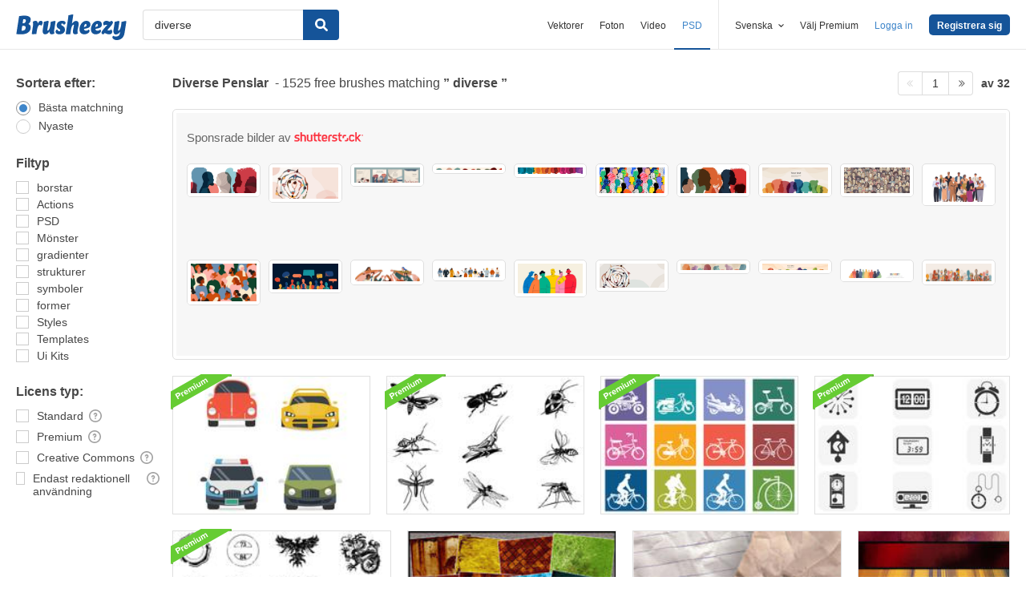

--- FILE ---
content_type: text/html; charset=utf-8
request_url: https://sv.brusheezy.com/gratis/diverse
body_size: 43948
content:
<!DOCTYPE html>
<!--[if lt IE 7]>      <html lang="sv" xmlns:fb="http://developers.facebook.com/schema/" xmlns:og="http://opengraphprotocol.org/schema/" class="no-js lt-ie9 lt-ie8 lt-ie7"> <![endif]-->
<!--[if IE 7]>         <html lang="sv" xmlns:fb="http://developers.facebook.com/schema/" xmlns:og="http://opengraphprotocol.org/schema/" class="no-js lt-ie9 lt-ie8"> <![endif]-->
<!--[if IE 8]>         <html lang="sv" xmlns:fb="http://developers.facebook.com/schema/" xmlns:og="http://opengraphprotocol.org/schema/" class="no-js lt-ie9"> <![endif]-->
<!--[if IE 9]>         <html lang="sv" xmlns:fb="http://developers.facebook.com/schema/" xmlns:og="http://opengraphprotocol.org/schema/" class="no-js ie9"> <![endif]-->
<!--[if gt IE 9]><!--> <html lang="sv" xmlns:fb="http://developers.facebook.com/schema/" xmlns:og="http://opengraphprotocol.org/schema/" class="no-js"> <!--<![endif]-->
  <head>
	  <script type="text/javascript">window.country_code = "US";window.remote_ip_address = '18.118.37.211'</script>
              <!-- skipping hreflang -->

    
    <link rel="dns-prefetch" href="//static.brusheezy.com">
    <meta charset="utf-8">
    <meta http-equiv="X-UA-Compatible" content="IE=edge,chrome=1">
<script>window.NREUM||(NREUM={});NREUM.info={"beacon":"bam.nr-data.net","errorBeacon":"bam.nr-data.net","licenseKey":"NRJS-e38a0a5d9f3d7a161d2","applicationID":"682498450","transactionName":"J1kMFkBaWF9cREoRVwVEAQpXRhtAUVkS","queueTime":0,"applicationTime":316,"agent":""}</script>
<script>(window.NREUM||(NREUM={})).init={ajax:{deny_list:["bam.nr-data.net"]},feature_flags:["soft_nav"]};(window.NREUM||(NREUM={})).loader_config={licenseKey:"NRJS-e38a0a5d9f3d7a161d2",applicationID:"682498450",browserID:"682498528"};;/*! For license information please see nr-loader-rum-1.306.0.min.js.LICENSE.txt */
(()=>{var e,t,r={122:(e,t,r)=>{"use strict";r.d(t,{a:()=>i});var n=r(944);function i(e,t){try{if(!e||"object"!=typeof e)return(0,n.R)(3);if(!t||"object"!=typeof t)return(0,n.R)(4);const r=Object.create(Object.getPrototypeOf(t),Object.getOwnPropertyDescriptors(t)),a=0===Object.keys(r).length?e:r;for(let o in a)if(void 0!==e[o])try{if(null===e[o]){r[o]=null;continue}Array.isArray(e[o])&&Array.isArray(t[o])?r[o]=Array.from(new Set([...e[o],...t[o]])):"object"==typeof e[o]&&"object"==typeof t[o]?r[o]=i(e[o],t[o]):r[o]=e[o]}catch(e){r[o]||(0,n.R)(1,e)}return r}catch(e){(0,n.R)(2,e)}}},154:(e,t,r)=>{"use strict";r.d(t,{OF:()=>c,RI:()=>i,WN:()=>u,bv:()=>a,eN:()=>l,gm:()=>o,mw:()=>s,sb:()=>d});var n=r(863);const i="undefined"!=typeof window&&!!window.document,a="undefined"!=typeof WorkerGlobalScope&&("undefined"!=typeof self&&self instanceof WorkerGlobalScope&&self.navigator instanceof WorkerNavigator||"undefined"!=typeof globalThis&&globalThis instanceof WorkerGlobalScope&&globalThis.navigator instanceof WorkerNavigator),o=i?window:"undefined"!=typeof WorkerGlobalScope&&("undefined"!=typeof self&&self instanceof WorkerGlobalScope&&self||"undefined"!=typeof globalThis&&globalThis instanceof WorkerGlobalScope&&globalThis),s=Boolean("hidden"===o?.document?.visibilityState),c=/iPad|iPhone|iPod/.test(o.navigator?.userAgent),d=c&&"undefined"==typeof SharedWorker,u=((()=>{const e=o.navigator?.userAgent?.match(/Firefox[/\s](\d+\.\d+)/);Array.isArray(e)&&e.length>=2&&e[1]})(),Date.now()-(0,n.t)()),l=()=>"undefined"!=typeof PerformanceNavigationTiming&&o?.performance?.getEntriesByType("navigation")?.[0]?.responseStart},163:(e,t,r)=>{"use strict";r.d(t,{j:()=>E});var n=r(384),i=r(741);var a=r(555);r(860).K7.genericEvents;const o="experimental.resources",s="register",c=e=>{if(!e||"string"!=typeof e)return!1;try{document.createDocumentFragment().querySelector(e)}catch{return!1}return!0};var d=r(614),u=r(944),l=r(122);const f="[data-nr-mask]",g=e=>(0,l.a)(e,(()=>{const e={feature_flags:[],experimental:{allow_registered_children:!1,resources:!1},mask_selector:"*",block_selector:"[data-nr-block]",mask_input_options:{color:!1,date:!1,"datetime-local":!1,email:!1,month:!1,number:!1,range:!1,search:!1,tel:!1,text:!1,time:!1,url:!1,week:!1,textarea:!1,select:!1,password:!0}};return{ajax:{deny_list:void 0,block_internal:!0,enabled:!0,autoStart:!0},api:{get allow_registered_children(){return e.feature_flags.includes(s)||e.experimental.allow_registered_children},set allow_registered_children(t){e.experimental.allow_registered_children=t},duplicate_registered_data:!1},browser_consent_mode:{enabled:!1},distributed_tracing:{enabled:void 0,exclude_newrelic_header:void 0,cors_use_newrelic_header:void 0,cors_use_tracecontext_headers:void 0,allowed_origins:void 0},get feature_flags(){return e.feature_flags},set feature_flags(t){e.feature_flags=t},generic_events:{enabled:!0,autoStart:!0},harvest:{interval:30},jserrors:{enabled:!0,autoStart:!0},logging:{enabled:!0,autoStart:!0},metrics:{enabled:!0,autoStart:!0},obfuscate:void 0,page_action:{enabled:!0},page_view_event:{enabled:!0,autoStart:!0},page_view_timing:{enabled:!0,autoStart:!0},performance:{capture_marks:!1,capture_measures:!1,capture_detail:!0,resources:{get enabled(){return e.feature_flags.includes(o)||e.experimental.resources},set enabled(t){e.experimental.resources=t},asset_types:[],first_party_domains:[],ignore_newrelic:!0}},privacy:{cookies_enabled:!0},proxy:{assets:void 0,beacon:void 0},session:{expiresMs:d.wk,inactiveMs:d.BB},session_replay:{autoStart:!0,enabled:!1,preload:!1,sampling_rate:10,error_sampling_rate:100,collect_fonts:!1,inline_images:!1,fix_stylesheets:!0,mask_all_inputs:!0,get mask_text_selector(){return e.mask_selector},set mask_text_selector(t){c(t)?e.mask_selector="".concat(t,",").concat(f):""===t||null===t?e.mask_selector=f:(0,u.R)(5,t)},get block_class(){return"nr-block"},get ignore_class(){return"nr-ignore"},get mask_text_class(){return"nr-mask"},get block_selector(){return e.block_selector},set block_selector(t){c(t)?e.block_selector+=",".concat(t):""!==t&&(0,u.R)(6,t)},get mask_input_options(){return e.mask_input_options},set mask_input_options(t){t&&"object"==typeof t?e.mask_input_options={...t,password:!0}:(0,u.R)(7,t)}},session_trace:{enabled:!0,autoStart:!0},soft_navigations:{enabled:!0,autoStart:!0},spa:{enabled:!0,autoStart:!0},ssl:void 0,user_actions:{enabled:!0,elementAttributes:["id","className","tagName","type"]}}})());var p=r(154),m=r(324);let h=0;const v={buildEnv:m.F3,distMethod:m.Xs,version:m.xv,originTime:p.WN},b={consented:!1},y={appMetadata:{},get consented(){return this.session?.state?.consent||b.consented},set consented(e){b.consented=e},customTransaction:void 0,denyList:void 0,disabled:!1,harvester:void 0,isolatedBacklog:!1,isRecording:!1,loaderType:void 0,maxBytes:3e4,obfuscator:void 0,onerror:void 0,ptid:void 0,releaseIds:{},session:void 0,timeKeeper:void 0,registeredEntities:[],jsAttributesMetadata:{bytes:0},get harvestCount(){return++h}},_=e=>{const t=(0,l.a)(e,y),r=Object.keys(v).reduce((e,t)=>(e[t]={value:v[t],writable:!1,configurable:!0,enumerable:!0},e),{});return Object.defineProperties(t,r)};var w=r(701);const x=e=>{const t=e.startsWith("http");e+="/",r.p=t?e:"https://"+e};var S=r(836),k=r(241);const R={accountID:void 0,trustKey:void 0,agentID:void 0,licenseKey:void 0,applicationID:void 0,xpid:void 0},A=e=>(0,l.a)(e,R),T=new Set;function E(e,t={},r,o){let{init:s,info:c,loader_config:d,runtime:u={},exposed:l=!0}=t;if(!c){const e=(0,n.pV)();s=e.init,c=e.info,d=e.loader_config}e.init=g(s||{}),e.loader_config=A(d||{}),c.jsAttributes??={},p.bv&&(c.jsAttributes.isWorker=!0),e.info=(0,a.D)(c);const f=e.init,m=[c.beacon,c.errorBeacon];T.has(e.agentIdentifier)||(f.proxy.assets&&(x(f.proxy.assets),m.push(f.proxy.assets)),f.proxy.beacon&&m.push(f.proxy.beacon),e.beacons=[...m],function(e){const t=(0,n.pV)();Object.getOwnPropertyNames(i.W.prototype).forEach(r=>{const n=i.W.prototype[r];if("function"!=typeof n||"constructor"===n)return;let a=t[r];e[r]&&!1!==e.exposed&&"micro-agent"!==e.runtime?.loaderType&&(t[r]=(...t)=>{const n=e[r](...t);return a?a(...t):n})})}(e),(0,n.US)("activatedFeatures",w.B),e.runSoftNavOverSpa&&=!0===f.soft_navigations.enabled&&f.feature_flags.includes("soft_nav")),u.denyList=[...f.ajax.deny_list||[],...f.ajax.block_internal?m:[]],u.ptid=e.agentIdentifier,u.loaderType=r,e.runtime=_(u),T.has(e.agentIdentifier)||(e.ee=S.ee.get(e.agentIdentifier),e.exposed=l,(0,k.W)({agentIdentifier:e.agentIdentifier,drained:!!w.B?.[e.agentIdentifier],type:"lifecycle",name:"initialize",feature:void 0,data:e.config})),T.add(e.agentIdentifier)}},234:(e,t,r)=>{"use strict";r.d(t,{W:()=>a});var n=r(836),i=r(687);class a{constructor(e,t){this.agentIdentifier=e,this.ee=n.ee.get(e),this.featureName=t,this.blocked=!1}deregisterDrain(){(0,i.x3)(this.agentIdentifier,this.featureName)}}},241:(e,t,r)=>{"use strict";r.d(t,{W:()=>a});var n=r(154);const i="newrelic";function a(e={}){try{n.gm.dispatchEvent(new CustomEvent(i,{detail:e}))}catch(e){}}},261:(e,t,r)=>{"use strict";r.d(t,{$9:()=>d,BL:()=>s,CH:()=>g,Dl:()=>_,Fw:()=>y,PA:()=>h,Pl:()=>n,Pv:()=>k,Tb:()=>l,U2:()=>a,V1:()=>S,Wb:()=>x,bt:()=>b,cD:()=>v,d3:()=>w,dT:()=>c,eY:()=>p,fF:()=>f,hG:()=>i,k6:()=>o,nb:()=>m,o5:()=>u});const n="api-",i="addPageAction",a="addToTrace",o="addRelease",s="finished",c="interaction",d="log",u="noticeError",l="pauseReplay",f="recordCustomEvent",g="recordReplay",p="register",m="setApplicationVersion",h="setCurrentRouteName",v="setCustomAttribute",b="setErrorHandler",y="setPageViewName",_="setUserId",w="start",x="wrapLogger",S="measure",k="consent"},289:(e,t,r)=>{"use strict";r.d(t,{GG:()=>o,Qr:()=>c,sB:()=>s});var n=r(878),i=r(389);function a(){return"undefined"==typeof document||"complete"===document.readyState}function o(e,t){if(a())return e();const r=(0,i.J)(e),o=setInterval(()=>{a()&&(clearInterval(o),r())},500);(0,n.sp)("load",r,t)}function s(e){if(a())return e();(0,n.DD)("DOMContentLoaded",e)}function c(e){if(a())return e();(0,n.sp)("popstate",e)}},324:(e,t,r)=>{"use strict";r.d(t,{F3:()=>i,Xs:()=>a,xv:()=>n});const n="1.306.0",i="PROD",a="CDN"},374:(e,t,r)=>{r.nc=(()=>{try{return document?.currentScript?.nonce}catch(e){}return""})()},384:(e,t,r)=>{"use strict";r.d(t,{NT:()=>o,US:()=>u,Zm:()=>s,bQ:()=>d,dV:()=>c,pV:()=>l});var n=r(154),i=r(863),a=r(910);const o={beacon:"bam.nr-data.net",errorBeacon:"bam.nr-data.net"};function s(){return n.gm.NREUM||(n.gm.NREUM={}),void 0===n.gm.newrelic&&(n.gm.newrelic=n.gm.NREUM),n.gm.NREUM}function c(){let e=s();return e.o||(e.o={ST:n.gm.setTimeout,SI:n.gm.setImmediate||n.gm.setInterval,CT:n.gm.clearTimeout,XHR:n.gm.XMLHttpRequest,REQ:n.gm.Request,EV:n.gm.Event,PR:n.gm.Promise,MO:n.gm.MutationObserver,FETCH:n.gm.fetch,WS:n.gm.WebSocket},(0,a.i)(...Object.values(e.o))),e}function d(e,t){let r=s();r.initializedAgents??={},t.initializedAt={ms:(0,i.t)(),date:new Date},r.initializedAgents[e]=t}function u(e,t){s()[e]=t}function l(){return function(){let e=s();const t=e.info||{};e.info={beacon:o.beacon,errorBeacon:o.errorBeacon,...t}}(),function(){let e=s();const t=e.init||{};e.init={...t}}(),c(),function(){let e=s();const t=e.loader_config||{};e.loader_config={...t}}(),s()}},389:(e,t,r)=>{"use strict";function n(e,t=500,r={}){const n=r?.leading||!1;let i;return(...r)=>{n&&void 0===i&&(e.apply(this,r),i=setTimeout(()=>{i=clearTimeout(i)},t)),n||(clearTimeout(i),i=setTimeout(()=>{e.apply(this,r)},t))}}function i(e){let t=!1;return(...r)=>{t||(t=!0,e.apply(this,r))}}r.d(t,{J:()=>i,s:()=>n})},555:(e,t,r)=>{"use strict";r.d(t,{D:()=>s,f:()=>o});var n=r(384),i=r(122);const a={beacon:n.NT.beacon,errorBeacon:n.NT.errorBeacon,licenseKey:void 0,applicationID:void 0,sa:void 0,queueTime:void 0,applicationTime:void 0,ttGuid:void 0,user:void 0,account:void 0,product:void 0,extra:void 0,jsAttributes:{},userAttributes:void 0,atts:void 0,transactionName:void 0,tNamePlain:void 0};function o(e){try{return!!e.licenseKey&&!!e.errorBeacon&&!!e.applicationID}catch(e){return!1}}const s=e=>(0,i.a)(e,a)},566:(e,t,r)=>{"use strict";r.d(t,{LA:()=>s,bz:()=>o});var n=r(154);const i="xxxxxxxx-xxxx-4xxx-yxxx-xxxxxxxxxxxx";function a(e,t){return e?15&e[t]:16*Math.random()|0}function o(){const e=n.gm?.crypto||n.gm?.msCrypto;let t,r=0;return e&&e.getRandomValues&&(t=e.getRandomValues(new Uint8Array(30))),i.split("").map(e=>"x"===e?a(t,r++).toString(16):"y"===e?(3&a()|8).toString(16):e).join("")}function s(e){const t=n.gm?.crypto||n.gm?.msCrypto;let r,i=0;t&&t.getRandomValues&&(r=t.getRandomValues(new Uint8Array(e)));const o=[];for(var s=0;s<e;s++)o.push(a(r,i++).toString(16));return o.join("")}},606:(e,t,r)=>{"use strict";r.d(t,{i:()=>a});var n=r(908);a.on=o;var i=a.handlers={};function a(e,t,r,a){o(a||n.d,i,e,t,r)}function o(e,t,r,i,a){a||(a="feature"),e||(e=n.d);var o=t[a]=t[a]||{};(o[r]=o[r]||[]).push([e,i])}},607:(e,t,r)=>{"use strict";r.d(t,{W:()=>n});const n=(0,r(566).bz)()},614:(e,t,r)=>{"use strict";r.d(t,{BB:()=>o,H3:()=>n,g:()=>d,iL:()=>c,tS:()=>s,uh:()=>i,wk:()=>a});const n="NRBA",i="SESSION",a=144e5,o=18e5,s={STARTED:"session-started",PAUSE:"session-pause",RESET:"session-reset",RESUME:"session-resume",UPDATE:"session-update"},c={SAME_TAB:"same-tab",CROSS_TAB:"cross-tab"},d={OFF:0,FULL:1,ERROR:2}},630:(e,t,r)=>{"use strict";r.d(t,{T:()=>n});const n=r(860).K7.pageViewEvent},646:(e,t,r)=>{"use strict";r.d(t,{y:()=>n});class n{constructor(e){this.contextId=e}}},687:(e,t,r)=>{"use strict";r.d(t,{Ak:()=>d,Ze:()=>f,x3:()=>u});var n=r(241),i=r(836),a=r(606),o=r(860),s=r(646);const c={};function d(e,t){const r={staged:!1,priority:o.P3[t]||0};l(e),c[e].get(t)||c[e].set(t,r)}function u(e,t){e&&c[e]&&(c[e].get(t)&&c[e].delete(t),p(e,t,!1),c[e].size&&g(e))}function l(e){if(!e)throw new Error("agentIdentifier required");c[e]||(c[e]=new Map)}function f(e="",t="feature",r=!1){if(l(e),!e||!c[e].get(t)||r)return p(e,t);c[e].get(t).staged=!0,g(e)}function g(e){const t=Array.from(c[e]);t.every(([e,t])=>t.staged)&&(t.sort((e,t)=>e[1].priority-t[1].priority),t.forEach(([t])=>{c[e].delete(t),p(e,t)}))}function p(e,t,r=!0){const o=e?i.ee.get(e):i.ee,c=a.i.handlers;if(!o.aborted&&o.backlog&&c){if((0,n.W)({agentIdentifier:e,type:"lifecycle",name:"drain",feature:t}),r){const e=o.backlog[t],r=c[t];if(r){for(let t=0;e&&t<e.length;++t)m(e[t],r);Object.entries(r).forEach(([e,t])=>{Object.values(t||{}).forEach(t=>{t[0]?.on&&t[0]?.context()instanceof s.y&&t[0].on(e,t[1])})})}}o.isolatedBacklog||delete c[t],o.backlog[t]=null,o.emit("drain-"+t,[])}}function m(e,t){var r=e[1];Object.values(t[r]||{}).forEach(t=>{var r=e[0];if(t[0]===r){var n=t[1],i=e[3],a=e[2];n.apply(i,a)}})}},699:(e,t,r)=>{"use strict";r.d(t,{It:()=>a,KC:()=>s,No:()=>i,qh:()=>o});var n=r(860);const i=16e3,a=1e6,o="SESSION_ERROR",s={[n.K7.logging]:!0,[n.K7.genericEvents]:!1,[n.K7.jserrors]:!1,[n.K7.ajax]:!1}},701:(e,t,r)=>{"use strict";r.d(t,{B:()=>a,t:()=>o});var n=r(241);const i=new Set,a={};function o(e,t){const r=t.agentIdentifier;a[r]??={},e&&"object"==typeof e&&(i.has(r)||(t.ee.emit("rumresp",[e]),a[r]=e,i.add(r),(0,n.W)({agentIdentifier:r,loaded:!0,drained:!0,type:"lifecycle",name:"load",feature:void 0,data:e})))}},741:(e,t,r)=>{"use strict";r.d(t,{W:()=>a});var n=r(944),i=r(261);class a{#e(e,...t){if(this[e]!==a.prototype[e])return this[e](...t);(0,n.R)(35,e)}addPageAction(e,t){return this.#e(i.hG,e,t)}register(e){return this.#e(i.eY,e)}recordCustomEvent(e,t){return this.#e(i.fF,e,t)}setPageViewName(e,t){return this.#e(i.Fw,e,t)}setCustomAttribute(e,t,r){return this.#e(i.cD,e,t,r)}noticeError(e,t){return this.#e(i.o5,e,t)}setUserId(e){return this.#e(i.Dl,e)}setApplicationVersion(e){return this.#e(i.nb,e)}setErrorHandler(e){return this.#e(i.bt,e)}addRelease(e,t){return this.#e(i.k6,e,t)}log(e,t){return this.#e(i.$9,e,t)}start(){return this.#e(i.d3)}finished(e){return this.#e(i.BL,e)}recordReplay(){return this.#e(i.CH)}pauseReplay(){return this.#e(i.Tb)}addToTrace(e){return this.#e(i.U2,e)}setCurrentRouteName(e){return this.#e(i.PA,e)}interaction(e){return this.#e(i.dT,e)}wrapLogger(e,t,r){return this.#e(i.Wb,e,t,r)}measure(e,t){return this.#e(i.V1,e,t)}consent(e){return this.#e(i.Pv,e)}}},782:(e,t,r)=>{"use strict";r.d(t,{T:()=>n});const n=r(860).K7.pageViewTiming},836:(e,t,r)=>{"use strict";r.d(t,{P:()=>s,ee:()=>c});var n=r(384),i=r(990),a=r(646),o=r(607);const s="nr@context:".concat(o.W),c=function e(t,r){var n={},o={},u={},l=!1;try{l=16===r.length&&d.initializedAgents?.[r]?.runtime.isolatedBacklog}catch(e){}var f={on:p,addEventListener:p,removeEventListener:function(e,t){var r=n[e];if(!r)return;for(var i=0;i<r.length;i++)r[i]===t&&r.splice(i,1)},emit:function(e,r,n,i,a){!1!==a&&(a=!0);if(c.aborted&&!i)return;t&&a&&t.emit(e,r,n);var s=g(n);m(e).forEach(e=>{e.apply(s,r)});var d=v()[o[e]];d&&d.push([f,e,r,s]);return s},get:h,listeners:m,context:g,buffer:function(e,t){const r=v();if(t=t||"feature",f.aborted)return;Object.entries(e||{}).forEach(([e,n])=>{o[n]=t,t in r||(r[t]=[])})},abort:function(){f._aborted=!0,Object.keys(f.backlog).forEach(e=>{delete f.backlog[e]})},isBuffering:function(e){return!!v()[o[e]]},debugId:r,backlog:l?{}:t&&"object"==typeof t.backlog?t.backlog:{},isolatedBacklog:l};return Object.defineProperty(f,"aborted",{get:()=>{let e=f._aborted||!1;return e||(t&&(e=t.aborted),e)}}),f;function g(e){return e&&e instanceof a.y?e:e?(0,i.I)(e,s,()=>new a.y(s)):new a.y(s)}function p(e,t){n[e]=m(e).concat(t)}function m(e){return n[e]||[]}function h(t){return u[t]=u[t]||e(f,t)}function v(){return f.backlog}}(void 0,"globalEE"),d=(0,n.Zm)();d.ee||(d.ee=c)},843:(e,t,r)=>{"use strict";r.d(t,{G:()=>a,u:()=>i});var n=r(878);function i(e,t=!1,r,i){(0,n.DD)("visibilitychange",function(){if(t)return void("hidden"===document.visibilityState&&e());e(document.visibilityState)},r,i)}function a(e,t,r){(0,n.sp)("pagehide",e,t,r)}},860:(e,t,r)=>{"use strict";r.d(t,{$J:()=>u,K7:()=>c,P3:()=>d,XX:()=>i,Yy:()=>s,df:()=>a,qY:()=>n,v4:()=>o});const n="events",i="jserrors",a="browser/blobs",o="rum",s="browser/logs",c={ajax:"ajax",genericEvents:"generic_events",jserrors:i,logging:"logging",metrics:"metrics",pageAction:"page_action",pageViewEvent:"page_view_event",pageViewTiming:"page_view_timing",sessionReplay:"session_replay",sessionTrace:"session_trace",softNav:"soft_navigations",spa:"spa"},d={[c.pageViewEvent]:1,[c.pageViewTiming]:2,[c.metrics]:3,[c.jserrors]:4,[c.spa]:5,[c.ajax]:6,[c.sessionTrace]:7,[c.softNav]:8,[c.sessionReplay]:9,[c.logging]:10,[c.genericEvents]:11},u={[c.pageViewEvent]:o,[c.pageViewTiming]:n,[c.ajax]:n,[c.spa]:n,[c.softNav]:n,[c.metrics]:i,[c.jserrors]:i,[c.sessionTrace]:a,[c.sessionReplay]:a,[c.logging]:s,[c.genericEvents]:"ins"}},863:(e,t,r)=>{"use strict";function n(){return Math.floor(performance.now())}r.d(t,{t:()=>n})},878:(e,t,r)=>{"use strict";function n(e,t){return{capture:e,passive:!1,signal:t}}function i(e,t,r=!1,i){window.addEventListener(e,t,n(r,i))}function a(e,t,r=!1,i){document.addEventListener(e,t,n(r,i))}r.d(t,{DD:()=>a,jT:()=>n,sp:()=>i})},908:(e,t,r)=>{"use strict";r.d(t,{d:()=>n,p:()=>i});var n=r(836).ee.get("handle");function i(e,t,r,i,a){a?(a.buffer([e],i),a.emit(e,t,r)):(n.buffer([e],i),n.emit(e,t,r))}},910:(e,t,r)=>{"use strict";r.d(t,{i:()=>a});var n=r(944);const i=new Map;function a(...e){return e.every(e=>{if(i.has(e))return i.get(e);const t="function"==typeof e?e.toString():"",r=t.includes("[native code]"),a=t.includes("nrWrapper");return r||a||(0,n.R)(64,e?.name||t),i.set(e,r),r})}},944:(e,t,r)=>{"use strict";r.d(t,{R:()=>i});var n=r(241);function i(e,t){"function"==typeof console.debug&&(console.debug("New Relic Warning: https://github.com/newrelic/newrelic-browser-agent/blob/main/docs/warning-codes.md#".concat(e),t),(0,n.W)({agentIdentifier:null,drained:null,type:"data",name:"warn",feature:"warn",data:{code:e,secondary:t}}))}},969:(e,t,r)=>{"use strict";r.d(t,{TZ:()=>n,XG:()=>s,rs:()=>i,xV:()=>o,z_:()=>a});const n=r(860).K7.metrics,i="sm",a="cm",o="storeSupportabilityMetrics",s="storeEventMetrics"},990:(e,t,r)=>{"use strict";r.d(t,{I:()=>i});var n=Object.prototype.hasOwnProperty;function i(e,t,r){if(n.call(e,t))return e[t];var i=r();if(Object.defineProperty&&Object.keys)try{return Object.defineProperty(e,t,{value:i,writable:!0,enumerable:!1}),i}catch(e){}return e[t]=i,i}}},n={};function i(e){var t=n[e];if(void 0!==t)return t.exports;var a=n[e]={exports:{}};return r[e](a,a.exports,i),a.exports}i.m=r,i.d=(e,t)=>{for(var r in t)i.o(t,r)&&!i.o(e,r)&&Object.defineProperty(e,r,{enumerable:!0,get:t[r]})},i.f={},i.e=e=>Promise.all(Object.keys(i.f).reduce((t,r)=>(i.f[r](e,t),t),[])),i.u=e=>"nr-rum-1.306.0.min.js",i.o=(e,t)=>Object.prototype.hasOwnProperty.call(e,t),e={},t="NRBA-1.306.0.PROD:",i.l=(r,n,a,o)=>{if(e[r])e[r].push(n);else{var s,c;if(void 0!==a)for(var d=document.getElementsByTagName("script"),u=0;u<d.length;u++){var l=d[u];if(l.getAttribute("src")==r||l.getAttribute("data-webpack")==t+a){s=l;break}}if(!s){c=!0;var f={296:"sha512-XHJAyYwsxAD4jnOFenBf2aq49/pv28jKOJKs7YGQhagYYI2Zk8nHflZPdd7WiilkmEkgIZQEFX4f1AJMoyzKwA=="};(s=document.createElement("script")).charset="utf-8",i.nc&&s.setAttribute("nonce",i.nc),s.setAttribute("data-webpack",t+a),s.src=r,0!==s.src.indexOf(window.location.origin+"/")&&(s.crossOrigin="anonymous"),f[o]&&(s.integrity=f[o])}e[r]=[n];var g=(t,n)=>{s.onerror=s.onload=null,clearTimeout(p);var i=e[r];if(delete e[r],s.parentNode&&s.parentNode.removeChild(s),i&&i.forEach(e=>e(n)),t)return t(n)},p=setTimeout(g.bind(null,void 0,{type:"timeout",target:s}),12e4);s.onerror=g.bind(null,s.onerror),s.onload=g.bind(null,s.onload),c&&document.head.appendChild(s)}},i.r=e=>{"undefined"!=typeof Symbol&&Symbol.toStringTag&&Object.defineProperty(e,Symbol.toStringTag,{value:"Module"}),Object.defineProperty(e,"__esModule",{value:!0})},i.p="https://js-agent.newrelic.com/",(()=>{var e={374:0,840:0};i.f.j=(t,r)=>{var n=i.o(e,t)?e[t]:void 0;if(0!==n)if(n)r.push(n[2]);else{var a=new Promise((r,i)=>n=e[t]=[r,i]);r.push(n[2]=a);var o=i.p+i.u(t),s=new Error;i.l(o,r=>{if(i.o(e,t)&&(0!==(n=e[t])&&(e[t]=void 0),n)){var a=r&&("load"===r.type?"missing":r.type),o=r&&r.target&&r.target.src;s.message="Loading chunk "+t+" failed: ("+a+": "+o+")",s.name="ChunkLoadError",s.type=a,s.request=o,n[1](s)}},"chunk-"+t,t)}};var t=(t,r)=>{var n,a,[o,s,c]=r,d=0;if(o.some(t=>0!==e[t])){for(n in s)i.o(s,n)&&(i.m[n]=s[n]);if(c)c(i)}for(t&&t(r);d<o.length;d++)a=o[d],i.o(e,a)&&e[a]&&e[a][0](),e[a]=0},r=self["webpackChunk:NRBA-1.306.0.PROD"]=self["webpackChunk:NRBA-1.306.0.PROD"]||[];r.forEach(t.bind(null,0)),r.push=t.bind(null,r.push.bind(r))})(),(()=>{"use strict";i(374);var e=i(566),t=i(741);class r extends t.W{agentIdentifier=(0,e.LA)(16)}var n=i(860);const a=Object.values(n.K7);var o=i(163);var s=i(908),c=i(863),d=i(261),u=i(241),l=i(944),f=i(701),g=i(969);function p(e,t,i,a){const o=a||i;!o||o[e]&&o[e]!==r.prototype[e]||(o[e]=function(){(0,s.p)(g.xV,["API/"+e+"/called"],void 0,n.K7.metrics,i.ee),(0,u.W)({agentIdentifier:i.agentIdentifier,drained:!!f.B?.[i.agentIdentifier],type:"data",name:"api",feature:d.Pl+e,data:{}});try{return t.apply(this,arguments)}catch(e){(0,l.R)(23,e)}})}function m(e,t,r,n,i){const a=e.info;null===r?delete a.jsAttributes[t]:a.jsAttributes[t]=r,(i||null===r)&&(0,s.p)(d.Pl+n,[(0,c.t)(),t,r],void 0,"session",e.ee)}var h=i(687),v=i(234),b=i(289),y=i(154),_=i(384);const w=e=>y.RI&&!0===e?.privacy.cookies_enabled;function x(e){return!!(0,_.dV)().o.MO&&w(e)&&!0===e?.session_trace.enabled}var S=i(389),k=i(699);class R extends v.W{constructor(e,t){super(e.agentIdentifier,t),this.agentRef=e,this.abortHandler=void 0,this.featAggregate=void 0,this.loadedSuccessfully=void 0,this.onAggregateImported=new Promise(e=>{this.loadedSuccessfully=e}),this.deferred=Promise.resolve(),!1===e.init[this.featureName].autoStart?this.deferred=new Promise((t,r)=>{this.ee.on("manual-start-all",(0,S.J)(()=>{(0,h.Ak)(e.agentIdentifier,this.featureName),t()}))}):(0,h.Ak)(e.agentIdentifier,t)}importAggregator(e,t,r={}){if(this.featAggregate)return;const n=async()=>{let n;await this.deferred;try{if(w(e.init)){const{setupAgentSession:t}=await i.e(296).then(i.bind(i,305));n=t(e)}}catch(e){(0,l.R)(20,e),this.ee.emit("internal-error",[e]),(0,s.p)(k.qh,[e],void 0,this.featureName,this.ee)}try{if(!this.#t(this.featureName,n,e.init))return(0,h.Ze)(this.agentIdentifier,this.featureName),void this.loadedSuccessfully(!1);const{Aggregate:i}=await t();this.featAggregate=new i(e,r),e.runtime.harvester.initializedAggregates.push(this.featAggregate),this.loadedSuccessfully(!0)}catch(e){(0,l.R)(34,e),this.abortHandler?.(),(0,h.Ze)(this.agentIdentifier,this.featureName,!0),this.loadedSuccessfully(!1),this.ee&&this.ee.abort()}};y.RI?(0,b.GG)(()=>n(),!0):n()}#t(e,t,r){if(this.blocked)return!1;switch(e){case n.K7.sessionReplay:return x(r)&&!!t;case n.K7.sessionTrace:return!!t;default:return!0}}}var A=i(630),T=i(614);class E extends R{static featureName=A.T;constructor(e){var t;super(e,A.T),this.setupInspectionEvents(e.agentIdentifier),t=e,p(d.Fw,function(e,r){"string"==typeof e&&("/"!==e.charAt(0)&&(e="/"+e),t.runtime.customTransaction=(r||"http://custom.transaction")+e,(0,s.p)(d.Pl+d.Fw,[(0,c.t)()],void 0,void 0,t.ee))},t),this.importAggregator(e,()=>i.e(296).then(i.bind(i,943)))}setupInspectionEvents(e){const t=(t,r)=>{t&&(0,u.W)({agentIdentifier:e,timeStamp:t.timeStamp,loaded:"complete"===t.target.readyState,type:"window",name:r,data:t.target.location+""})};(0,b.sB)(e=>{t(e,"DOMContentLoaded")}),(0,b.GG)(e=>{t(e,"load")}),(0,b.Qr)(e=>{t(e,"navigate")}),this.ee.on(T.tS.UPDATE,(t,r)=>{(0,u.W)({agentIdentifier:e,type:"lifecycle",name:"session",data:r})})}}var N=i(843),I=i(782);class j extends R{static featureName=I.T;constructor(e){super(e,I.T),y.RI&&((0,N.u)(()=>(0,s.p)("docHidden",[(0,c.t)()],void 0,I.T,this.ee),!0),(0,N.G)(()=>(0,s.p)("winPagehide",[(0,c.t)()],void 0,I.T,this.ee)),this.importAggregator(e,()=>i.e(296).then(i.bind(i,117))))}}class P extends R{static featureName=g.TZ;constructor(e){super(e,g.TZ),y.RI&&document.addEventListener("securitypolicyviolation",e=>{(0,s.p)(g.xV,["Generic/CSPViolation/Detected"],void 0,this.featureName,this.ee)}),this.importAggregator(e,()=>i.e(296).then(i.bind(i,623)))}}new class extends r{constructor(e){var t;(super(),y.gm)?(this.features={},(0,_.bQ)(this.agentIdentifier,this),this.desiredFeatures=new Set(e.features||[]),this.desiredFeatures.add(E),this.runSoftNavOverSpa=[...this.desiredFeatures].some(e=>e.featureName===n.K7.softNav),(0,o.j)(this,e,e.loaderType||"agent"),t=this,p(d.cD,function(e,r,n=!1){if("string"==typeof e){if(["string","number","boolean"].includes(typeof r)||null===r)return m(t,e,r,d.cD,n);(0,l.R)(40,typeof r)}else(0,l.R)(39,typeof e)},t),function(e){p(d.Dl,function(t){if("string"==typeof t||null===t)return m(e,"enduser.id",t,d.Dl,!0);(0,l.R)(41,typeof t)},e)}(this),function(e){p(d.nb,function(t){if("string"==typeof t||null===t)return m(e,"application.version",t,d.nb,!1);(0,l.R)(42,typeof t)},e)}(this),function(e){p(d.d3,function(){e.ee.emit("manual-start-all")},e)}(this),function(e){p(d.Pv,function(t=!0){if("boolean"==typeof t){if((0,s.p)(d.Pl+d.Pv,[t],void 0,"session",e.ee),e.runtime.consented=t,t){const t=e.features.page_view_event;t.onAggregateImported.then(e=>{const r=t.featAggregate;e&&!r.sentRum&&r.sendRum()})}}else(0,l.R)(65,typeof t)},e)}(this),this.run()):(0,l.R)(21)}get config(){return{info:this.info,init:this.init,loader_config:this.loader_config,runtime:this.runtime}}get api(){return this}run(){try{const e=function(e){const t={};return a.forEach(r=>{t[r]=!!e[r]?.enabled}),t}(this.init),t=[...this.desiredFeatures];t.sort((e,t)=>n.P3[e.featureName]-n.P3[t.featureName]),t.forEach(t=>{if(!e[t.featureName]&&t.featureName!==n.K7.pageViewEvent)return;if(this.runSoftNavOverSpa&&t.featureName===n.K7.spa)return;if(!this.runSoftNavOverSpa&&t.featureName===n.K7.softNav)return;const r=function(e){switch(e){case n.K7.ajax:return[n.K7.jserrors];case n.K7.sessionTrace:return[n.K7.ajax,n.K7.pageViewEvent];case n.K7.sessionReplay:return[n.K7.sessionTrace];case n.K7.pageViewTiming:return[n.K7.pageViewEvent];default:return[]}}(t.featureName).filter(e=>!(e in this.features));r.length>0&&(0,l.R)(36,{targetFeature:t.featureName,missingDependencies:r}),this.features[t.featureName]=new t(this)})}catch(e){(0,l.R)(22,e);for(const e in this.features)this.features[e].abortHandler?.();const t=(0,_.Zm)();delete t.initializedAgents[this.agentIdentifier]?.features,delete this.sharedAggregator;return t.ee.get(this.agentIdentifier).abort(),!1}}}({features:[E,j,P],loaderType:"lite"})})()})();</script>
    <meta name="viewport" content="width=device-width, initial-scale=1.0, minimum-scale=1.0" />
    <title>Diverse Gratis Penslar - (1525 Gratis Downloads)</title>
<meta content="1525 Best Diverse Gratis Pensel Nedladdningar from the Brusheezy community. Diverse Gratis Penslar licensed under creative commons, open source, and more!" name="description" />
<meta content="Brusheezy" property="og:site_name" />
<meta content="Diverse Gratis Penslar - (1525 Gratis Downloads)" property="og:title" />
<meta content="https://sv.brusheezy.com/gratis/diverse" property="og:url" />
<meta content="sv_SE" property="og:locale" />
<meta content="en_US" property="og:locale:alternate" />
<meta content="de_DE" property="og:locale:alternate" />
<meta content="es_ES" property="og:locale:alternate" />
<meta content="fr_FR" property="og:locale:alternate" />
<meta content="nl_NL" property="og:locale:alternate" />
<meta content="pt_BR" property="og:locale:alternate" />
<meta content="https://static.brusheezy.com/system/resources/previews/000/012/956/original/various-grunge-papers-photoshop-textures.jpg" property="og:image" />
    <link href="/favicon.ico" rel="shortcut icon"></link><link href="/favicon.png" rel="icon" sizes="48x48" type="image/png"></link><link href="/apple-touch-icon-precomposed.png" rel="apple-touch-icon-precomposed"></link>
    <link href="https://maxcdn.bootstrapcdn.com/font-awesome/4.6.3/css/font-awesome.min.css" media="screen" rel="stylesheet" type="text/css" />
    <script src="https://static.brusheezy.com/assets/modernizr.custom.83825-93372fb200ead74f1d44254d993c5440.js" type="text/javascript"></script>
    <link href="https://static.brusheezy.com/assets/application-e6fc89b3e1f8c6290743690971644994.css" media="screen" rel="stylesheet" type="text/css" />
    <link href="https://static.brusheezy.com/assets/print-ac38768f09270df2214d2c500c647adc.css" media="print" rel="stylesheet" type="text/css" />
    <link href="https://feeds.feedburner.com/eezyinc/brusheezy-images" rel="alternate" title="RSS" type="application/rss+xml" />

          <link rel="canonical" href="https://sv.brusheezy.com/gratis/diverse">


    <meta content="authenticity_token" name="csrf-param" />
<meta content="e1bajg4KsH8O5F8yCOA77JVl8goYXeMu1mPohIBwyew=" name="csrf-token" />
    <!-- Begin TextBlock "HTML - Head" -->
<meta name="google-site-verification" content="pfGHD8M12iD8MZoiUsSycicUuSitnj2scI2cB_MvoYw" />
<meta name="google-site-verification" content="b4_frnI9j9l6Hs7d1QntimjvrZOtJ8x8ykl7RfeJS2Y" />
<meta name="tinfoil-site-verification" content="6d4a376b35cc11699dd86a787c7b5ae10b5c70f0" />
<meta name="msvalidate.01" content="9E7A3F56C01FB9B69FCDD1FBD287CAE4" />
<meta name="p:domain_verify" content="e95f03b955f8191de30e476f8527821e"/>
<meta property="fb:page_id" content="111431139680" />
<meta name="google" content="nositelinkssearchbox" />
<meta name="referrer" content="unsafe-url" />
<!--<script type="text/javascript" src="http://api.xeezy.com/api.min.js"></script>-->
<!--<script async src="//cdn-s2s.buysellads.net/pub/brusheezy.js" data-cfasync="false"></script>-->
<link href="https://plus.google.com/116840303500574370724" rel="publisher" />

<script>
  var iStockCoupon = { 
    // --- ADMIN CONIG----
    Code: 'EEZYOFF14', 
    Message: 'Hurry! Offer Expires 10/31/2013',
    // -------------------

    showPopup: function() {
      var win = window.open("", "istock-sale", "width=520,height=320");
      var wrap = win.document.createElement('div'); 
      wrap.setAttribute('class', 'sale-wrapper');
      
      var logo = win.document.createElement('img');
      logo.setAttribute('src', '//static.vecteezy.com/system/assets/asset_files/000/000/171/original/new-istock-logo.jpg');
      wrap.appendChild(logo);
      
      var code = win.document.createElement('div');
      code.setAttribute('class','code');
      code.appendChild(win.document.createTextNode(iStockCoupon.Code));
      wrap.appendChild(code);
      
      var expires = win.document.createElement('div');
      expires.setAttribute('class','expire');
      expires.appendChild(win.document.createTextNode(iStockCoupon.Message));
      wrap.appendChild(expires);
      
      var close = win.document.createElement('a');
      close.setAttribute('href', '#');
      close.appendChild(win.document.createTextNode('Close Window'));
      wrap.appendChild(close);
      
      var style = win.document.createElement('style');
      close.setAttribute('onclick', 'window.close()');
  
      style.appendChild(win.document.createTextNode("a{margin-top: 40px;display:block;font-size:12px;color:rgb(73,149,203);text-decoration:none;} .expire{margin-top:16px;color: rgb(81,81,81);font-size:24px;} .code{margin-top:20px;font-size:50px;font-weight:700;text-transform:uppercase;} img{margin-top:44px;} body{padding:0;margin:0;text-align:center;font-family:sans-serif;} .sale-wrapper{height:288px;border:16px solid #a1a1a1;}"));
      win.document.body.appendChild(style);
      win.document.body.appendChild(wrap);        
    },
  };

</script>
<script src="https://cdn.optimizely.com/js/168948327.js"></script>

<script>var AdminHideEezyPremiumPopup = false</script>
<!-- TradeDoubler site verification 2802548 -->



<!-- End TextBlock "HTML - Head" -->
      <link href="https://static.brusheezy.com/assets/splittests/new_search_ui-418ee10ba4943587578300e2dfed9bdf.css" media="screen" rel="stylesheet" type="text/css" />

  <script type="text/javascript">
    window.searchScope = 'External';
  </script>
    <link rel="next" href="https://sv.brusheezy.com/gratis/diverse?page=2" />


    <script type="application/ld+json">
      {
        "@context": "http://schema.org",
        "@type": "WebSite",
        "name": "brusheezy",
        "url": "https://www.brusheezy.com"
      }
   </script>

    <script type="application/ld+json">
      {
      "@context": "http://schema.org",
      "@type": "Organization",
      "url": "https://www.brusheezy.com",
      "logo": "https://static.brusheezy.com/assets/structured_data/brusheezy-logo-63a0370ba72197d03d41c8ee2a3fe30d.svg",
      "sameAs": [
        "https://www.facebook.com/brusheezy",
        "https://twitter.com/brusheezy",
        "https://pinterest.com/brusheezy/",
        "https://www.youtube.com/EezyInc",
        "https://instagram.com/eezy/",
        "https://www.snapchat.com/add/eezy",
        "https://google.com/+brusheezy"
      ]
     }
    </script>

    <script src="https://static.brusheezy.com/assets/sp-32e34cb9c56d3cd62718aba7a1338855.js" type="text/javascript"></script>
<script type="text/javascript">
  document.addEventListener('DOMContentLoaded', function() {
    snowplow('newTracker', 'sp', 'a.vecteezy.com', {
      appId: 'brusheezy_production',
      discoverRootDomain: true,
      eventMethod: 'beacon',
      cookieSameSite: 'Lax',
      context: {
        webPage: true,
        performanceTiming: true,
        gaCookies: true,
        geolocation: false
      }
    });
    snowplow('setUserIdFromCookie', 'rollout');
    snowplow('enableActivityTracking', {minimumVisitLength: 10, heartbeatDelay: 10});
    snowplow('enableLinkClickTracking');
    snowplow('trackPageView');
  });
</script>

  </head>

  <body class="proper-sticky-ads   full-width-search fullwidth  redesign-layout searches-show"
        data-site="brusheezy">
    
<link rel="preconnect" href="https://a.pub.network/" crossorigin />
<link rel="preconnect" href="https://b.pub.network/" crossorigin />
<link rel="preconnect" href="https://c.pub.network/" crossorigin />
<link rel="preconnect" href="https://d.pub.network/" crossorigin />
<link rel="preconnect" href="https://c.amazon-adsystem.com" crossorigin />
<link rel="preconnect" href="https://s.amazon-adsystem.com" crossorigin />
<link rel="preconnect" href="https://secure.quantserve.com/" crossorigin />
<link rel="preconnect" href="https://rules.quantcount.com/" crossorigin />
<link rel="preconnect" href="https://pixel.quantserve.com/" crossorigin />
<link rel="preconnect" href="https://btloader.com/" crossorigin />
<link rel="preconnect" href="https://api.btloader.com/" crossorigin />
<link rel="preconnect" href="https://confiant-integrations.global.ssl.fastly.net" crossorigin />
<link rel="stylesheet" href="https://a.pub.network/brusheezy-com/cls.css">
<script data-cfasync="false" type="text/javascript">
  var freestar = freestar || {};
  freestar.queue = freestar.queue || [];
  freestar.config = freestar.config || {};
  freestar.config.enabled_slots = [];
  freestar.initCallback = function () { (freestar.config.enabled_slots.length === 0) ? freestar.initCallbackCalled = false : freestar.newAdSlots(freestar.config.enabled_slots) }
</script>
<script src="https://a.pub.network/brusheezy-com/pubfig.min.js" data-cfasync="false" async></script>
<style>
.fs-sticky-footer {
  background: rgba(247, 247, 247, 0.9) !important;
}
</style>
<!-- Tag ID: brusheezy_1x1_bouncex -->
<div align="center" id="brusheezy_1x1_bouncex">
 <script data-cfasync="false" type="text/javascript">
  freestar.config.enabled_slots.push({ placementName: "brusheezy_1x1_bouncex", slotId: "brusheezy_1x1_bouncex" });
 </script>
</div>


      <script src="https://static.brusheezy.com/assets/partner-service-v3-b8d5668d95732f2d5a895618bbc192d0.js" type="text/javascript"></script>

<script type="text/javascript">
  window.partnerService = new window.PartnerService({
    baseUrl: 'https://p.sa7eer.com',
    site: 'brusheezy',
    contentType: "vector",
    locale: 'sv',
    controllerName: 'searches',
    pageviewGuid: '9e74825b-bf87-4762-9ad2-984bf255c442',
    sessionGuid: '16b8a3fd-63e6-4a18-ab55-c4a4270c70cd',
  });
</script>


    
      

    <div id="fb-root"></div>



      
<header class="ez-site-header ">
  <div class="max-inner is-logged-out">
    <div class='ez-site-header__logo'>
  <a href="https://sv.brusheezy.com/" title="Brusheezy"><svg xmlns="http://www.w3.org/2000/svg" id="Layer_1" data-name="Layer 1" viewBox="0 0 248 57.8"><title>brusheezy-logo-color</title><path class="cls-1" d="M32.4,29.6c0,9.9-9.2,15.3-21.1,15.3-3.9,0-11-.6-11.3-.6L6.3,3.9A61.78,61.78,0,0,1,18,2.7c9.6,0,14.5,3,14.5,8.8a12.42,12.42,0,0,1-5.3,10.2A7.9,7.9,0,0,1,32.4,29.6Zm-11.3.1c0-2.8-1.7-3.9-4.6-3.9-1,0-2.1.1-3.2.2L11.7,36.6c.5,0,1,.1,1.5.1C18.4,36.7,21.1,34,21.1,29.7ZM15.6,10.9l-1.4,9h2.2c3.1,0,5.1-2.9,5.1-6,0-2.1-1.1-3.1-3.4-3.1A10.87,10.87,0,0,0,15.6,10.9Z" transform="translate(0 0)"></path><path class="cls-1" d="M55.3,14.4c2.6,0,4,1.6,4,4.4a8.49,8.49,0,0,1-3.6,6.8,3,3,0,0,0-2.7-2c-4.5,0-6.3,10.6-6.4,11.2L46,38.4l-.9,5.9c-3.1,0-6.9.3-8.1.3a4,4,0,0,1-2.2-1l.8-5.2,2-13,.1-.8c.8-5.4-.7-7.7-.7-7.7a9.11,9.11,0,0,1,6.1-2.5c3.4,0,5.2,2,5.3,6.3,1.2-3.1,3.2-6.3,6.9-6.3Z" transform="translate(0 0)"></path><path class="cls-1" d="M85.4,34.7c-.8,5.4.7,7.7.7,7.7A9.11,9.11,0,0,1,80,44.9c-3.5,0-5.3-2.2-5.3-6.7-2.4,3.7-5.6,6.7-9.7,6.7-4.4,0-6.4-3.7-5.3-11.2L61,25.6c.8-5,1-9,1-9,3.2-.6,7.3-2.1,8.8-2.1a4,4,0,0,1,2.2,1L71.4,25.7l-1.5,9.4c-.1.9,0,1.3.8,1.3,3.7,0,5.8-10.7,5.8-10.7.8-5,1-9,1-9,3.2-.6,7.3-2.1,8.8-2.1a4,4,0,0,1,2.2,1L86.9,25.8l-1.3,8.3Z" transform="translate(0 0)"></path><path class="cls-1" d="M103.3,14.4c4.5,0,7.8,1.6,7.8,4.5,0,3.2-3.9,4.5-3.9,4.5s-1.2-2.9-3.7-2.9a2,2,0,0,0-2.2,2,2.41,2.41,0,0,0,1.3,2.2l3.2,2a8.39,8.39,0,0,1,3.9,7.5c0,6.1-4.9,10.7-12.5,10.7-4.6,0-8.8-2-8.8-5.8,0-3.5,3.5-5.4,3.5-5.4S93.8,38,96.8,38A2,2,0,0,0,99,35.8a2.42,2.42,0,0,0-1.3-2.2l-3-1.9a7.74,7.74,0,0,1-3.8-7c.3-5.9,4.8-10.3,12.4-10.3Z" transform="translate(0 0)"></path><path class="cls-1" d="M138.1,34.8c-1.1,5.4.9,7.7.9,7.7a9.28,9.28,0,0,1-6.1,2.4c-4.3,0-6.3-3.2-5-10l.2-.9,1.8-9.6a.94.94,0,0,0-1-1.3c-3.6,0-5.7,10.9-5.7,11l-.7,4.5-.9,5.9c-3.1,0-6.9.3-8.1.3a4,4,0,0,1-2.2-1l.8-5.2,4.3-27.5c.8-5,1-9,1-9,3.2-.6,7.3-2.1,8.8-2.1a4,4,0,0,1,2.2,1l-3.1,19.9c2.4-3.5,5.5-6.3,9.5-6.3,4.4,0,6.8,3.8,5.3,11.2l-1.8,8.4Z" transform="translate(0 0)"></path><path class="cls-1" d="M167.1,22.9c0,4.4-2.4,7.3-8.4,8.5l-6.3,1.3c.5,2.8,2.2,4.1,5,4.1a8.32,8.32,0,0,0,5.8-2.7,3.74,3.74,0,0,1,1.8,3.1c0,3.7-5.5,7.6-11.9,7.6s-10.8-4.2-10.8-11.2c0-8.2,5.7-19.2,15.8-19.2,5.6,0,9,3.3,9,8.5Zm-10.6,4.2a2.63,2.63,0,0,0,1.7-2.8c0-1.2-.4-3-1.8-3-2.5,0-3.6,4.1-4,7.2Z" transform="translate(0 0)"></path><path class="cls-1" d="M192.9,22.9c0,4.4-2.4,7.3-8.4,8.5l-6.3,1.3c.5,2.8,2.2,4.1,5,4.1a8.32,8.32,0,0,0,5.8-2.7,3.74,3.74,0,0,1,1.8,3.1c0,3.7-5.5,7.6-11.9,7.6s-10.8-4.2-10.8-11.2c0-8.2,5.7-19.2,15.8-19.2,5.5,0,9,3.3,9,8.5Zm-10.7,4.2a2.63,2.63,0,0,0,1.7-2.8c0-1.2-.4-3-1.8-3-2.5,0-3.6,4.1-4,7.2Z" transform="translate(0 0)"></path><path class="cls-1" d="M213.9,33.8a7.72,7.72,0,0,1,2.2,5.4c0,4.5-3.7,5.7-6.9,5.7-4.1,0-7.1-2-10.2-3-.9,1-1.7,2-2.5,3,0,0-4.6-.1-4.6-3.3,0-3.9,6.4-10.5,13.3-18.1a19.88,19.88,0,0,0-2.2-.2c-3.9,0-5.4,2-5.4,2a8.19,8.19,0,0,1-1.8-5.4c.2-4.2,4.2-5.4,7.3-5.4,3.3,0,5.7,1.3,8.1,2.4l1.9-2.4s4.7.1,4.7,3.3c0,3.7-6.2,10.3-12.9,17.6a14.65,14.65,0,0,0,4,.7,6.22,6.22,0,0,0,5-2.3Z" transform="translate(0 0)"></path><path class="cls-1" d="M243.8,42.3c-1.7,10.3-8.6,15.5-17.4,15.5-5.6,0-9.8-3-9.8-6.4a3.85,3.85,0,0,1,1.9-3.3,8.58,8.58,0,0,0,5.7,1.8c3.5,0,8.3-1.5,9.1-6.9l.7-4.2c-2.4,3.5-5.5,6.3-9.5,6.3-4.4,0-6.4-3.7-5.3-11.2l1.3-8.1c.8-5,1-9,1-9,3.2-.6,7.3-2.1,8.8-2.1a4,4,0,0,1,2.2,1l-1.6,10.2-1.5,9.4c-.1.9,0,1.3.8,1.3,3.7,0,5.8-10.7,5.8-10.7.8-5,1-9,1-9,3.2-.6,7.3-2.1,8.8-2.1a4,4,0,0,1,2.2,1L246.4,26Z" transform="translate(0 0)"></path></svg>
</a>
</div>


      <nav class="ez-site-header__main-nav logged-out-nav">
    <ul class="ez-site-header__header-menu">
        <div class="ez-site-header__app-links-wrapper" data-target="ez-mobile-menu.appLinksWrapper">
          <li class="ez-site-header__menu-item ez-site-header__menu-item--app-link "
              data-target="ez-mobile-menu.appLink" >
            <a href="https://sv.vecteezy.com" target="_blank">Vektorer</a>
          </li>

          <li class="ez-site-header__menu-item ez-site-header__menu-item--app-link "
              data-target="ez-mobile-menu.appLink" >
            <a href="https://sv.vecteezy.com/gratis-foton" target="_blank">Foton</a>
          </li>

          <li class="ez-site-header__menu-item ez-site-header__menu-item--app-link"
              data-target="ez-mobile-menu.appLink" >
            <a href="https://sv.videezy.com" target="_blank">Video</a>
          </li>

          <li class="ez-site-header__menu-item ez-site-header__menu-item--app-link active-menu-item"
              data-target="ez-mobile-menu.appLink" >
            <a href="https://sv.brusheezy.com" target="_blank">PSD</a>
          </li>
        </div>

        <div class="ez-site-header__separator"></div>

        <li class="ez-site-header__locale_prompt ez-site-header__menu-item"
            data-action="toggle-language-switcher"
            data-switcher-target="ez-site-header__lang_selector">
          <span>
            Svenska
            <!-- Generator: Adobe Illustrator 21.0.2, SVG Export Plug-In . SVG Version: 6.00 Build 0)  --><svg xmlns="http://www.w3.org/2000/svg" xmlns:xlink="http://www.w3.org/1999/xlink" version="1.1" id="Layer_1" x="0px" y="0px" viewBox="0 0 11.9 7.1" style="enable-background:new 0 0 11.9 7.1;" xml:space="preserve" class="ez-site-header__menu-arrow">
<polygon points="11.9,1.5 10.6,0 6,4.3 1.4,0 0,1.5 6,7.1 "></polygon>
</svg>

          </span>

          
<div id="ez-site-header__lang_selector" class="ez-language-switcher ez-tooltip ez-tooltip--arrow-top">
  <div class="ez-tooltip__arrow ez-tooltip__arrow--middle"></div>
  <div class="ez-tooltip__content">
    <ul>
        <li>
          <a href="https://www.brusheezy.com/free/diverse" class="nested-locale-switcher-link en" data-locale="en" rel="nofollow">English</a>        </li>
        <li>
          <a href="https://es.brusheezy.com/libre/diverse" class="nested-locale-switcher-link es" data-locale="es" rel="nofollow">Español</a>        </li>
        <li>
          <a href="https://pt.brusheezy.com/livre/diverse" class="nested-locale-switcher-link pt" data-locale="pt" rel="nofollow">Português</a>        </li>
        <li>
          <a href="https://de.brusheezy.com/gratis/diverse" class="nested-locale-switcher-link de" data-locale="de" rel="nofollow">Deutsch</a>        </li>
        <li>
          <a href="https://fr.brusheezy.com/libre/diverse" class="nested-locale-switcher-link fr" data-locale="fr" rel="nofollow">Français</a>        </li>
        <li>
          <a href="https://nl.brusheezy.com/gratis/diverse" class="nested-locale-switcher-link nl" data-locale="nl" rel="nofollow">Nederlands</a>        </li>
        <li>
          
            <span class="nested-locale-switcher-link sv current">
              Svenska
              <svg xmlns="http://www.w3.org/2000/svg" id="Layer_1" data-name="Layer 1" viewBox="0 0 11.93 9.39"><polygon points="11.93 1.76 10.17 0 4.3 5.87 1.76 3.32 0 5.09 4.3 9.39 11.93 1.76"></polygon></svg>

            </span>
        </li>
    </ul>
  </div>
</div>


        </li>

          <li class="ez-site-header__menu-item ez-site-header__menu-item--join-pro-link"
              data-target="ez-mobile-menu.joinProLink">
            <a href="/signups/join_premium">Välj Premium</a>
          </li>

          <li class="ez-site-header__menu-item"
              data-target="ez-mobile-menu.logInBtn">
            <a href="/logga-in" class="login-link" data-remote="true" onclick="track_header_login_click();">Logga in</a>
          </li>

          <li class="ez-site-header__menu-item ez-site-header__menu-item--btn ez-site-header__menu-item--sign-up-btn"
              data-target="ez-mobile-menu.signUpBtn">
            <a href="/registrering" class="ez-btn ez-btn--primary ez-btn--tiny ez-btn--sign-up" data-remote="true" onclick="track_header_join_eezy_click();">Registrera sig</a>
          </li>


      

        <li class="ez-site-header__menu-item ez-site-header__mobile-menu">
          <button class="ez-site-header__mobile-menu-btn"
                  data-controller="ez-mobile-menu">
            <svg xmlns="http://www.w3.org/2000/svg" viewBox="0 0 20 14"><g id="Layer_2" data-name="Layer 2"><g id="Account_Pages_Mobile_Menu_Open" data-name="Account Pages Mobile Menu Open"><g id="Account_Pages_Mobile_Menu_Open-2" data-name="Account Pages Mobile Menu Open"><path class="cls-1" d="M0,0V2H20V0ZM0,8H20V6H0Zm0,6H20V12H0Z"></path></g></g></g></svg>

          </button>
        </li>
    </ul>

  </nav>

  <script src="https://static.brusheezy.com/assets/header_mobile_menu-bbe8319134d6d4bb7793c9fdffca257c.js" type="text/javascript"></script>


      <p% search_path = nil %>

<form accept-charset="UTF-8" action="/gratis" class="ez-search-form" data-action="new-search" data-adid="1636631" data-behavior="" data-trafcat="T1" method="post"><div style="margin:0;padding:0;display:inline"><input name="utf8" type="hidden" value="&#x2713;" /><input name="authenticity_token" type="hidden" value="e1bajg4KsH8O5F8yCOA77JVl8goYXeMu1mPohIBwyew=" /></div>
  <input id="from" name="from" type="hidden" value="mainsite" />
  <input id="in_se" name="in_se" type="hidden" value="true" />

  <div class="ez-input">
      <input class="ez-input__field ez-input__field--basic ez-input__field--text ez-search-form__input" id="search" name="search" placeholder="Sök" type="text" value="diverse" />

    <button class="ez-search-form__submit" title="Sök" type="submit">
      <svg xmlns="http://www.w3.org/2000/svg" id="Layer_1" data-name="Layer 1" viewBox="0 0 14.39 14.39"><title>search</title><path d="M14,12.32,10.81,9.09a5.87,5.87,0,1,0-1.72,1.72L12.32,14A1.23,1.23,0,0,0,14,14,1.23,1.23,0,0,0,14,12.32ZM2.43,5.88A3.45,3.45,0,1,1,5.88,9.33,3.46,3.46,0,0,1,2.43,5.88Z"></path></svg>

</button>  </div>
</form>

  </div><!-- .max-inner -->

</header>


    <div id="body">
      <div class="content">

        

          

<input id="originalSearchQuery" name="originalSearchQuery" type="hidden" value="diverse" />

<button class="filter-sidebar-open-btn btn primary flat" title="Filters">Filters</button>

<div class="content-inner">
  <aside id="filter-sidebar">



      <link href="https://static.brusheezy.com/assets/search_filter-6c123be796899e69b74df5c98ea0fa45.css" media="screen" rel="stylesheet" type="text/css" />

<div class="filter-inner full ">
  <button class="filter-sidebar-close-btn">Close</button>

  <h4>Sortera efter:</h4>
  <ul class="search-options">
    <li>
      
<div class="check--wrapper">
  <div class="check--box checked  radio" data-filter-param="sort-best"></div>
  <div class="check--label">Bästa matchning</div>

</div>
    </li>
    <li>
      
<div class="check--wrapper">
  <div class="check--box   radio" data-filter-param="sort-newest"></div>
  <div class="check--label">Nyaste</div>

</div>
    </li>
  </ul>

  <h4>Filtyp</h4>
  <ul class="search-options">
    <li>
    
<div class="check--wrapper">
  <div class="check--box   " data-filter-param="content-type-brushes"></div>
  <div class="check--label">borstar</div>

</div>
  </li>
    <li>
      
<div class="check--wrapper">
  <div class="check--box   " data-filter-param="content-type-actions"></div>
  <div class="check--label"><span class="translation_missing" title="translation missing: sv.options.actions">Actions</span></div>

</div>
    </li>
    <li>
      
<div class="check--wrapper">
  <div class="check--box   " data-filter-param="content-type-psds"></div>
  <div class="check--label">PSD</div>

</div>
    </li>
    <li>
      
<div class="check--wrapper">
  <div class="check--box   " data-filter-param="content-type-patterns"></div>
  <div class="check--label">Mönster</div>

</div>
    </li>
    <li>
      
<div class="check--wrapper">
  <div class="check--box   " data-filter-param="content-type-gradients"></div>
  <div class="check--label">gradienter</div>

</div>
    </li>
    <li>
      
<div class="check--wrapper">
  <div class="check--box   " data-filter-param="content-type-textures"></div>
  <div class="check--label">strukturer</div>

</div>
    </li>
    <li>
      
<div class="check--wrapper">
  <div class="check--box   " data-filter-param="content-type-symbols"></div>
  <div class="check--label">symboler</div>

</div>
    </li>
    <li>
    
<div class="check--wrapper">
  <div class="check--box   " data-filter-param="content-type-shapes"></div>
  <div class="check--label">former</div>

</div>
  </li>
    <li>
      
<div class="check--wrapper">
  <div class="check--box   " data-filter-param="content-type-styles"></div>
  <div class="check--label"><span class="translation_missing" title="translation missing: sv.options.styles">Styles</span></div>

</div>
    </li>
    <li>
      
<div class="check--wrapper">
  <div class="check--box   " data-filter-param="content-type-templates"></div>
  <div class="check--label"><span class="translation_missing" title="translation missing: sv.options.templates">Templates</span></div>

</div>
    </li>
    <li>
      
<div class="check--wrapper">
  <div class="check--box   " data-filter-param="content-type-ui-kits"></div>
  <div class="check--label"><span class="translation_missing" title="translation missing: sv.options.ui-kits">Ui Kits</span></div>

</div>
    </li>
  </ul>

  <div class="extended-options">
    <h4>Licens typ:</h4>
    <ul class="search-options">
      <li>
        
<div class="check--wrapper">
  <div class="check--box   " data-filter-param="license-standard"></div>
  <div class="check--label">Standard</div>

    <span class="ez-tooltip-icon" data-tooltip-position="right top" data-tooltip="&lt;h4&gt;Standard&lt;/h4&gt;&lt;p&gt;Detta filter kommer endast att visa bilder skapade av våra medarbetare och har granskats av våra moderatorer. Dessa filer är gratis för användning med tillskrivning. En ytterligare licens kan köpas för att ta bort tillskrivningskrav.&lt;/p&gt;" title="&lt;h4&gt;Standard&lt;/h4&gt;&lt;p&gt;Detta filter kommer endast att visa bilder skapade av våra medarbetare och har granskats av våra moderatorer. Dessa filer är gratis för användning med tillskrivning. En ytterligare licens kan köpas för att ta bort tillskrivningskrav.&lt;/p&gt;"><svg class="ez-icon-circle-question"><use xlink:href="#ez-icon-circle-question"></use></svg></span>
</div>
      </li>
      <li>
        
<div class="check--wrapper">
  <div class="check--box   " data-filter-param="license-premium"></div>
  <div class="check--label">Premium</div>

    <span class="ez-tooltip-icon" data-tooltip-position="right top" data-tooltip="&lt;h4&gt;Premium&lt;/h4&gt;&lt;p&gt;Detta filter kommer endast att visa Premiumbilder som är till salu. Varje fil kommer med en avgifts-fri licens.&lt;/p&gt;" title="&lt;h4&gt;Premium&lt;/h4&gt;&lt;p&gt;Detta filter kommer endast att visa Premiumbilder som är till salu. Varje fil kommer med en avgifts-fri licens.&lt;/p&gt;"><svg class="ez-icon-circle-question"><use xlink:href="#ez-icon-circle-question"></use></svg></span>
</div>
      </li>
      <li>
        
<div class="check--wrapper">
  <div class="check--box   " data-filter-param="license-cc"></div>
  <div class="check--label">Creative Commons</div>

    <span class="ez-tooltip-icon" data-tooltip-position="right top" data-tooltip="&lt;h4&gt;Creative Commons&lt;/h4&gt;&lt;p&gt;Detta filter kommer endast att visa bilder gratis som måste användas i enlighet med Creative Commons riktlinjer. Vi säljer inte licenser för dessa bilder.&lt;/p&gt;" title="&lt;h4&gt;Creative Commons&lt;/h4&gt;&lt;p&gt;Detta filter kommer endast att visa bilder gratis som måste användas i enlighet med Creative Commons riktlinjer. Vi säljer inte licenser för dessa bilder.&lt;/p&gt;"><svg class="ez-icon-circle-question"><use xlink:href="#ez-icon-circle-question"></use></svg></span>
</div>
      </li>
      <li>
        
<div class="check--wrapper">
  <div class="check--box   " data-filter-param="license-editorial"></div>
  <div class="check--label">Endast redaktionell användning</div>

    <span class="ez-tooltip-icon" data-tooltip-position="right top" data-tooltip="&lt;h4&gt;Endast redaktionell användning&lt;/h4&gt;&lt;p&gt;Detta filter kommer endast att visa gratis bilder för användning inom nyhetsartiklar, facklitteratur,  dokumentärer eller andra nyhetsvärda ändamål. Använd inte i annonser, handelsvaror, produktförpackningar, eller i något annat kommersiellt eller marknadsförings bruk.&lt;/p&gt;" title="&lt;h4&gt;Endast redaktionell användning&lt;/h4&gt;&lt;p&gt;Detta filter kommer endast att visa gratis bilder för användning inom nyhetsartiklar, facklitteratur,  dokumentärer eller andra nyhetsvärda ändamål. Använd inte i annonser, handelsvaror, produktförpackningar, eller i något annat kommersiellt eller marknadsförings bruk.&lt;/p&gt;"><svg class="ez-icon-circle-question"><use xlink:href="#ez-icon-circle-question"></use></svg></span>
</div>
      </li>
    </ul>

  </div>
</div>

<button class="btn flat toggle-btn" data-toggle="closed" data-more="Fler Sök Filter" data-less="Mindre Sök Filter">Fler Sök Filter</button>

<button class="btn flat apply-filters-btn">Apply Filters</button>

<svg xmlns="http://www.w3.org/2000/svg" style="display: none;">
  
    <symbol id="ez-icon-plus" viewBox="0 0 512 512">
      <path d="m512 213l-213 0 0-213-86 0 0 213-213 0 0 86 213 0 0 213 86 0 0-213 213 0z"></path>
    </symbol>
  
    <symbol id="ez-icon-vector-file" viewBox="0 0 512 512">
      <path d="m356 0l-318 0 0 512 436 0 0-394z m66 461l-332 0 0-410 245 0 87 87z m-179-256c-56 0-102 46-102 102 0 57 46 103 102 103 57 0 103-46 103-103l-103 0z m26 77l102 0c0-57-46-103-102-103z"></path>
    </symbol>
  
    <symbol id="ez-icon-webpage" viewBox="0 0 512 512">
      <path d="m0 0l0 512 512 0 0-512z m51 51l307 0 0 51-307 0z m410 410l-410 0 0-307 410 0z m0-359l-51 0 0-51 51 0z m-179 103l-180 0 0 205 180 0z m-52 153l-76 0 0-102 76 0z m180-153l-77 0 0 51 77 0z m0 77l-77 0 0 51 77 0z m0 76l-77 0 0 52 77 0z"></path>
    </symbol>
  
    <symbol id="ez-icon-money" viewBox="0 0 512 512">
      <path d="m486 77l-460 0c-15 0-26 11-26 25l0 308c0 14 11 25 26 25l460 0c15 0 26-11 26-25l0-308c0-14-11-25-26-25z m-435 307l0-92 92 92z m410 0l-246 0-164-164 0-92 246 0 164 164z m0-164l-92-92 92 0z m-307 36c0 57 45 102 102 102 57 0 102-45 102-102 0-57-45-102-102-102-57 0-102 45-102 102z m153 0c0 28-23 51-51 51-28 0-51-23-51-51 0-28 23-51 51-51 28 0 51 23 51 51z"></path>
    </symbol>
  
    <symbol id="ez-icon-money-dark" viewBox="0 0 512 512">
      <path d="m0 77l0 358 512 0 0-358z m461 307l-282 0-128-128 0-128 282 0 128 128z m-205-205c-42 0-77 35-77 77 0 42 35 77 77 77 42 0 77-35 77-77 0-42-35-77-77-77z"></path>
    </symbol>
  
    <symbol id="ez-icon-calendar" viewBox="0 0 512 512">
      <path d="m384 358l-51 0 0 52 51 0z m26-307l0-51-52 0 0 51-204 0 0-51-52 0 0 51-102 0 0 461 512 0 0-461z m51 410l-410 0 0-256 410 0z m0-307l-410 0 0-52 410 0z m-77 102l-51 0 0 51 51 0z m-102 0l-52 0 0 51 52 0z m-103 102l-51 0 0 52 51 0z m0-102l-51 0 0 51 51 0z m103 102l-52 0 0 52 52 0z"></path>
    </symbol>
  
    <symbol id="ez-icon-calendar-dark" viewBox="0 0 512 512">
      <path d="m410 51l0-51-52 0 0 51-204 0 0-51-52 0 0 51-102 0 0 77 512 0 0-77z m-410 461l512 0 0-333-512 0z m333-256l51 0 0 51-51 0z m0 102l51 0 0 52-51 0z m-103-102l52 0 0 51-52 0z m0 102l52 0 0 52-52 0z m-102-102l51 0 0 51-51 0z m0 102l51 0 0 52-51 0z"></path>
    </symbol>
  
    <symbol id="ez-icon-checkbox" viewBox="0 0 512 512">
      <path d="m142 205l142 136 200-252-49-34-156 199-94-89z m313 79l0 171-398 0 0-398 171 0 0-57-228 0 0 512 512 0 0-228z"></path>
    </symbol>
  
    <symbol id="ez-icon-circle-minus" viewBox="0 0 512 512">
      <path d="m256 0c-141 0-256 115-256 256 0 141 115 256 256 256 141 0 256-115 256-256 0-141-115-256-256-256z m0 461c-113 0-205-92-205-205 0-113 92-205 205-205 113 0 205 92 205 205 0 113-92 205-205 205z m-102-179l204 0 0-52-204 0z"></path>
    </symbol>
  
    <symbol id="ez-icon-circle-minus-dark" viewBox="0 0 512 512">
      <path d="m256 0c-141 0-256 115-256 256 0 141 115 256 256 256 141 0 256-115 256-256 0-141-115-256-256-256z m102 282l-204 0 0-52 204 0z"></path>
    </symbol>
  
    <symbol id="ez-icon-comments" viewBox="0 0 512 512">
      <path d="m154 230l51 0 0-51-51 0z m76 0l52 0 0-51-52 0z m77 0l51 0 0-51-51 0z m128-230l-358 0c-43 0-77 34-77 77l0 256c0 42 34 77 77 77l0 102 219-102 139 0c43 0 77-35 77-77l0-256c0-43-34-77-77-77z m26 333c0 14-12 25-26 25l-151 0-156 73 0-73-51 0c-14 0-26-11-26-25l0-256c0-14 12-26 26-26l358 0c14 0 26 12 26 26z"></path>
    </symbol>
  
    <symbol id="ez-icon-close" viewBox="0 0 512 512">
      <path d="m512 56l-56-56-200 200-200-200-56 56 200 200-200 200 56 56 200-200 200 200 56-56-200-200z"></path>
    </symbol>
  
    <symbol id="ez-icon-comments-dark" viewBox="0 0 512 512">
      <path d="m435 0l-358 0c-43 0-77 34-77 77l0 256c0 42 34 77 77 77l0 102 219-102 139 0c43 0 77-35 77-77l0-256c0-43-34-77-77-77z m-230 230l-51 0 0-51 51 0z m77 0l-52 0 0-51 52 0z m76 0l-51 0 0-51 51 0z"></path>
    </symbol>
  
    <symbol id="ez-icon-credits" viewBox="0 0 512 512">
      <path d="m358 166c-48 0-153-19-153 77l0 154c0 57 105 77 153 77 49 0 154-20 154-77l0-154c0-57-105-77-154-77z m0 52c36-1 70 7 100 25-30 18-64 27-100 26-35 1-69-8-100-26 31-18 65-26 100-25z m103 176c-31 20-66 30-103 28-36 2-72-8-102-28l0-17c33 13 67 19 102 20 35-1 70-7 103-20z m0-76c-30 20-66 29-103 28-36 1-72-8-102-29l0-17c33 13 67 20 102 20 35 0 70-7 103-20z m-324-177l-9-2-10 0c-11-2-21-5-31-8l-10-4-7 0-5-2-4-2-3-2-4-6c30-18 64-26 100-25 35-1 69 7 100 25l53 0c0-57-105-77-153-77-49 0-154 20-154 77l0 231c0 57 105 76 154 76 8 0 17 0 25-1l0-51c-8 1-17 1-25 1-37 2-72-8-103-28l0-17c33 12 68 19 103 20 8 0 17-1 25-2l0-51c-8 1-17 1-25 1-37 2-73-8-103-28l0-17c33 13 68 19 103 20 8 0 17-1 25-2l0-51c-8 1-17 2-25 2-37 1-73-8-103-29l0-17c33 13 68 20 103 20 8 0 17-1 25-2l0-51c-8 1-17 2-25 2-6 0-12 0-17 0z"></path>
    </symbol>
  
    <symbol id="ez-icon-credits-dark" viewBox="0 0 512 512">
      <path d="m425 245c-26-15-54-21-84-21-30 0-57 6-83 21 26 15 53 22 83 22 30 0 58-7 84-22z m-169 111l0 15c26 17 55 26 85 24 30 2 60-7 86-24l0-15c-28 11-56 17-86 17-30 0-57-6-85-17z m0-64l0 15c26 17 55 26 85 24 30 2 60-7 86-24l0-15c-28 11-56 17-86 17-30 0-57-6-85-17z m85-153c0-79-102-107-170-107-69 0-171 28-171 107l0 192c0 79 102 106 171 106 8 0 17 0 25-2l2 0c37 32 99 45 143 45 69 0 171-28 171-107l0-128c0-79-102-106-171-106z m-170-22c-30 0-58 7-84 22l3 2 2 2 8 4 7 0 8 2c9 2 17 5 26 7l15 0c4 2 10 4 15 4 6 0 15 0 21-2l0 43c-6 2-15 2-21 2-30 0-58-7-86-17l0 15c26 17 56 25 86 23 6 0 15 0 21-2l0 43c-6 2-15 2-21 2-30 0-58-7-86-17l0 15c26 17 56 25 86 23 6 0 15 0 21-2l0 43c-6 2-15 2-21 2-30 0-58-7-86-17l0 15c26 17 56 25 86 23 6 0 15 0 21-2l0 43c-6 2-15 2-21 2-41 0-128-17-128-64l0-192c0-47 87-64 128-64 40 0 128 17 128 64l-45 0c-26-15-53-22-83-22z m298 256c0 47-87 64-128 64-40 0-128-17-128-64l0-128c0-47 88-64 128-64 41 0 128 17 128 64z"></path>
    </symbol>
  
    <symbol id="ez-icon-go-back-arrow" viewBox="0 0 512 512">
      <path d="m388 201l-269 0 93-93-43-44-169 168 169 168 43-43-93-94 269 0c34 0 62 28 62 62 0 34-28 62-62 62l-32 0 0 61 32 0c45 3 89-20 112-59 24-40 24-89 0-128-23-39-67-62-112-59z"></path>
    </symbol>
  
    <symbol id="ez-icon-home" viewBox="0 0 512 512">
      <path d="m59 273l0 227 394 0 0-227-197-139z m222 178l-49 0 0-97 49 0z m123 0l-73 0 0-146-149 0 0 146-73 0 0-153 148-104 148 104z m-148-439l-123 87 0-87-49 0 0 122-84 59 29 39 227-161 227 161 29-39z"></path>
    </symbol>
  
    <symbol id="ez-icon-home-dark" viewBox="0 0 512 512">
      <path d="m256 12l-123 87 0-87-49 0 0 122-84 59 29 39 227-161 227 161 29-39z m-197 261l0 227 123 0 0-195 148 0 0 195 123 0 0-227-197-139z m172 227l49 0 0-146-49 0z"></path>
    </symbol>
  
    <symbol id="ez-icon-horiz-dots" viewBox="0 0 512 512">
      <path d="m51 205c-28 0-51 23-51 51 0 28 23 51 51 51 28 0 51-23 51-51 0-28-23-51-51-51z m205 0c-28 0-51 23-51 51 0 28 23 51 51 51 28 0 51-23 51-51 0-28-23-51-51-51z m205 0c-28 0-51 23-51 51 0 28 23 51 51 51 28 0 51-23 51-51 0-28-23-51-51-51z"></path>
    </symbol>
  
    <symbol id="ez-icon-edit" viewBox="0 0 512 512">
      <path d="m51 51l103 0 0-51-154 0 0 154 51 0z m461 51c0-28-10-53-31-71-41-39-105-39-146 0l-274 274c-2 2-2 5-5 5l0 2-56 167c-5 13 0 28 15 33 5 3 13 3 18 0l164-54 3 0c2-2 5-5 7-7l274-277c21-18 31-43 31-72z m-445 343l25-74 51 51z m122-51l-35-36-39-35 215-215 72 71z m256-256l-5 5-71-71 5-5c20-21 51-21 71 0 21 17 21 51 0 71z m16 323l-103 0 0 51 154 0 0-154-51 0z"></path>
    </symbol>
  
    <symbol id="ez-icon-circle-alert" viewBox="0 0 512 512">
      <path d="m256 0c-141 0-256 115-256 256 0 141 115 256 256 256 141 0 256-115 256-256 0-141-115-256-256-256z m0 461c-113 0-205-92-205-205 0-113 92-205 205-205 113 0 205 92 205 205 0 113-92 205-205 205z m-26-103l52 0 0-51-52 0z m0-102l52 0 0-102-52 0z"></path>
    </symbol>
  
    <symbol id="ez-icon-circle-alert-dark" viewBox="0 0 512 512">
      <path d="m256 0c-141 0-256 115-256 256 0 141 115 256 256 256 141 0 256-115 256-256 0-141-115-256-256-256z m26 358l-52 0 0-51 52 0z m0-102l-52 0 0-102 52 0z"></path>
    </symbol>
  
    <symbol id="ez-icon-circle-plus" viewBox="0 0 512 512">
      <path d="m282 154l-52 0 0 76-76 0 0 52 76 0 0 76 52 0 0-76 76 0 0-52-76 0z m-26-154c-141 0-256 115-256 256 0 141 115 256 256 256 141 0 256-115 256-256 0-141-115-256-256-256z m0 461c-113 0-205-92-205-205 0-113 92-205 205-205 113 0 205 92 205 205 0 113-92 205-205 205z"></path>
    </symbol>
  
    <symbol id="ez-icon-circle-plus-dark" viewBox="0 0 512 512">
      <path d="m256 0c-141 0-256 115-256 256 0 141 115 256 256 256 141 0 256-115 256-256 0-141-115-256-256-256z m102 282l-76 0 0 76-52 0 0-76-76 0 0-52 76 0 0-76 52 0 0 76 76 0z"></path>
    </symbol>
  
    <symbol id="ez-icon-facebook" viewBox="0 0 512 512">
      <path d="m483 0l-454 0c-14 0-27 14-27 27l0 454c0 17 13 31 27 31l242 0 0-198-64 0 0-78 64 0 0-55c-6-51 31-96 82-102 7 0 11 0 17 0 21 0 41 0 58 3l0 68-41 0c-30 0-37 14-37 38l0 51 75 0-10 78-65 0 0 195 130 0c17 0 27-14 27-27l0-458c3-13-10-27-24-27z"></path>
    </symbol>
  
    <symbol id="ez-icon-triangle-info" viewBox="0 0 512 512">
      <path d="m230 256l52 0 0-51-52 0z m0 154l52 0 0-103-52 0z m274-13l-179-353c-18-39-66-54-105-36-15 7-28 20-36 36l-176 355c-21 39-5 87 36 105 10 5 23 8 35 8l356 0c44 0 80-36 80-79-3-11-6-23-11-36z m-48 51c-5 8-13 13-23 13l-354 0c-15 0-25-10-25-26 0-5 0-10 2-13l177-355c8-13 23-18 38-11 5 3 8 5 11 11l176 355c3 8 3 18-2 26z"></path>
    </symbol>
  
    <symbol id="ez-icon-triangle-info-dark" viewBox="0 0 512 512">
      <path d="m504 398l-178-354c-13-27-40-44-70-44-30 0-57 17-70 44l-178 354c-12 25-11 54 4 77 14 23 39 37 67 37l354 0c27 0 53-14 67-37 14-23 16-52 4-77z m-222 12l-52 0 0-103 52 0z m0-154l-52 0 0-51 52 0z"></path>
    </symbol>
  
    <symbol id="ez-icon-circle-close" viewBox="0 0 512 512">
      <path d="m319 157l-63 63-63-63-39 38 63 63-63 63 39 37 63-62 63 62 39-37-63-63 63-63z m-63-157c-141 0-256 115-256 256 0 141 115 256 256 256 141 0 256-115 256-256 0-141-115-256-256-256z m0 461c-113 0-205-92-205-205 0-113 92-205 205-205 113 0 205 92 205 205 0 113-92 205-205 205z"></path>
    </symbol>
  
    <symbol id="ez-icon-circle-close-dark" viewBox="0 0 512 512">
      <path d="m256 0c-141 0-256 115-256 256 0 141 115 256 256 256 141 0 256-115 256-256 0-141-115-256-256-256z m102 321l-39 37-63-62-63 62-39-37 63-63-63-63 39-38 63 63 63-63 39 38-63 63z"></path>
    </symbol>
  
    <symbol id="ez-icon-check-banner" viewBox="0 0 512 512">
      <path d="m384 438l-113-77c-7-5-20-5-28 0l-112 77 0-387 307 0c0-28-23-51-51-51l-259 0c-28 0-51 23-51 51l0 435c0 16 13 26 25 26 6 0 11-3 13-5l141-92 138 92c13 8 28 5 36-8 3-2 5-7 5-13l0-230-51 0z m-182-282l-46 46 100 98 151-152-46-46-105 108z"></path>
    </symbol>
  
    <symbol id="ez-icon-check-banner-dark" viewBox="0 0 512 512">
      <path d="m384 0l-256 0c-28 0-51 23-51 51l0 435c0 16 13 26 25 26 6 0 11-3 13-5l141-92 138 92c13 8 28 5 36-8 3-2 5-7 5-13l0-435c0-28-23-51-51-51z m-154 300l-99-98 46-46 53 54 105-105 46 46z"></path>
    </symbol>
  
    <symbol id="ez-icon-circle-info" viewBox="0 0 512 512">
      <path d="m256 0c-141 0-256 115-256 256 0 141 115 256 256 256 141 0 256-115 256-256 0-141-115-256-256-256z m0 461c-113 0-205-92-205-205 0-113 92-205 205-205 113 0 205 92 205 205 0 113-92 205-205 205z m-26-256l52 0 0-51-52 0z m0 153l52 0 0-102-52 0z"></path>
    </symbol>
  
    <symbol id="ez-icon-circle-info-dark" viewBox="0 0 512 512">
      <path d="m256 0c-141 0-256 115-256 256 0 141 115 256 256 256 141 0 256-115 256-256 0-141-115-256-256-256z m26 358l-52 0 0-102 52 0z m0-153l-52 0 0-51 52 0z"></path>
    </symbol>
  
    <symbol id="ez-icon-instagram" viewBox="0 0 512 512">
      <path d="m391 89c-17 0-31 13-31 30 0 18 14 31 31 31 17 0 31-13 31-31 0-17-14-30-31-30z m116 61c0-20-4-41-14-61-7-17-17-34-30-45-14-13-28-24-45-30-17-7-37-14-58-14-27 0-34 0-106 0-71 0-75 0-102 0-21 0-44 7-62 14-17 6-34 17-47 27-11 14-21 31-28 48-6 20-13 41-13 61 0 27 0 38 0 106 0 68 0 79 0 106 0 20 3 41 10 61 14 34 41 62 75 75 21 7 41 14 65 14 27 0 34 0 106 0 71 0 78 0 106 0 20 0 40-3 61-14 34-13 61-41 75-75 7-20 10-41 14-61 0-27 0-38 0-106 0-68-4-79-7-106z m-44 208c0 17-4 31-11 48-3 10-10 21-20 31-7 7-17 14-31 20-14 7-31 11-48 11-27 0-34 0-102 0-68 0-75 0-103 0-17 0-30-4-47-11-11-3-21-10-31-20-7-7-14-17-21-31-6-13-10-31-10-48 0-27 0-34 0-102 0-68 0-75 0-102 0-17 4-31 10-48 14-10 21-21 28-27 7-11 17-18 31-21 13-7 30-10 44-10 27 0 34 0 102 0 69 0 75 0 103 0 17 0 30 3 47 10 11 3 21 10 31 21 7 6 14 17 21 30 7 14 10 31 10 48 0 27 0 34 0 102 0 69-3 72-3 99z m-209-232c-71 0-133 58-133 130 0 72 58 133 130 133 72 0 133-58 133-130 3-75-55-133-130-133z m0 215c-47 0-85-37-85-85 0-48 38-85 85-85 48 0 86 37 86 85 0 48-38 85-86 85z"></path>
    </symbol>
  
    <symbol id="ez-icon-linkedin" viewBox="0 0 512 512">
      <path d="m60 21c-30-4-56 19-60 52 0 0 0 4 0 4 0 30 23 53 56 57 0 0 4 0 4 0 30 0 57-23 60-53 4-30-18-57-48-60-4 0-8 0-12 0z m-49 470l102 0 0-320-102 0z m377-323c-42-4-83 18-102 52l0-49-113 0c0 27 0 320 0 320l113 0 0-173c0-7 0-19 4-26 7-23 30-38 53-38 37 0 56 30 56 72l0 162 113 0 0-174c0-98-53-146-124-146z"></path>
    </symbol>
  
    <symbol id="ez-icon-message" viewBox="0 0 512 512">
      <path d="m0 77l0 358 512 0 0-358z m419 51l-163 145-163-145z m-368 31l109 97-109 97z m42 225l105-94 41 36c10 9 24 9 34 0l41-36 105 94z m368-31l-109-97 109-97z"></path>
    </symbol>
  
    <symbol id="ez-icon-message-dark" viewBox="0 0 512 512">
      <path d="m477 77l-442 0 221 188z m-119 169l154 153 0-285z m-102 87l-63-54-157 156 440 0-157-156z m-256-219l0 285 154-154z"></path>
    </symbol>
  
    <symbol id="ez-icon-hamburger" viewBox="0 0 512 512">
      <path d="m0 77l0 51 512 0 0-51z m0 205l512 0 0-52-512 0z m0 153l512 0 0-51-512 0z"></path>
    </symbol>
  
    <symbol id="ez-icon-obscure" viewBox="0 0 512 512">
      <path d="m64 335l36-35c-16-13-31-29-44-44 46-59 116-97 190-102l48-49c-12-3-25-3-38-3-95 0-184 49-251 139-5 10-5 23 0 30 18 23 39 46 59 64z m338-189l110-110-36-36-476 476 36 36 120-120c33 10 67 18 100 18 95 0 184-49 248-139 8-10 8-20 0-30-28-39-61-69-102-95z m-205 205l5-5c10 5 21 10 34 12-13-2-26-5-39-7z m44-44l59-59c0 3 2 8 2 11 0 28-23 51-51 51-3 0-5-3-10-3z m15 51l-3 0c57 0 100-46 100-102 0-18-5-33-13-49l24-23c33 18 64 44 87 72-47 61-118 100-195 102z m-10-204c-51 2-92 43-95 94z"></path>
    </symbol>
  
    <symbol id="ez-icon-obscure-dark" viewBox="0 0 512 512">
      <path d="m413 158l97-97-35-35-426 425 35 35 93-92c25 7 50 10 75 10 93 0 181-48 246-135 7-10 7-23 0-31-25-30-53-57-85-80z m-161 198c-10 0-22-2-32-5l47-47c13-5 23-15 28-28l47-50c3 10 5 20 5 30 3 53-40 98-95 100z m-97-85c-3-5-3-10-3-15 0-55 43-100 98-100 5 0 10 0 17 2l45-45c-20-5-40-7-60-7-92 0-180 47-245 135-5 7-8 20 0 30 20 28 45 53 72 75z"></path>
    </symbol>
  
    <symbol id="ez-icon-reveal" viewBox="0 0 512 512">
      <path d="m506 241c-67-90-157-139-251-139-95 0-182 49-249 139-7 10-7 20 0 30 67 90 154 139 249 139 94 0 184-49 248-139 8-10 8-20 3-30z m-446 15c44-59 113-97 187-102-56 0-102 46-102 102 0 56 46 102 102 102-74-5-143-43-187-102z m141 0c0-28 23-51 51-51 28 0 51 23 51 51 0 28-23 51-51 51-28 0-51-23-51-51z m54 102l-3 0c56 0 103-46 103-102 0-56-47-102-103-102l3 0c77 2 151 41 197 102-46 61-118 100-197 102z"></path>
    </symbol>
  
    <symbol id="ez-icon-reveal-dark" viewBox="0 0 512 512">
      <path d="m257 205c-28 0-51 23-51 51 0 28 23 51 51 51 28 0 51-23 51-51 0-28-23-51-51-51z m251 36c-69-90-156-139-251-139-94 0-184 49-251 139-7 10-7 20 0 30 67 90 154 139 251 139 98 0 185-49 251-139 5-10 5-23 0-30z m-251 117c-56 0-102-46-102-102-3-56 41-102 95-105 53-3 102 41 105 95 0 2 0 7 0 10 2 56-41 100-98 102z"></path>
    </symbol>
  
    <symbol id="ez-icon-pause" viewBox="0 0 512 512">
      <path d="m128 512l85 0 0-512-85 0z m171-512l0 512 85 0 0-512z"></path>
    </symbol>
  
    <symbol id="ez-icon-pinterest" viewBox="0 0 512 512">
      <path d="m254 0c-140 0-252 116-252 259 0 99 61 192 153 233 0-21 0-41 4-59l34-139c-7-14-10-28-10-41 0-38 20-65 47-65 21 0 35 13 35 34 0 0 0 3 0 3-4 31-11 62-21 89-7 21 7 44 27 48 4 0 7 0 11 0 47 0 82-62 82-137 3-51-41-95-93-99-3 0-10 0-13 0-69-3-123 51-127 116 0 4 0 4 0 7 0 17 7 38 17 51 7 7 7 11 7 17l-7 21c0 3-6 7-10 7 0 0 0 0-3 0-34-21-58-58-51-99 0-72 61-161 181-161 85-3 157 58 160 144 0 0 0 3 0 3 0 99-55 174-137 174-23 0-47-10-61-34 0 0-14 58-17 72-7 20-14 37-27 54 24 11 47 14 71 14 140 0 256-116 256-256 0-140-112-256-256-256z"></path>
    </symbol>
  
    <symbol id="ez-icon-play" viewBox="0 0 512 512">
      <path d="m472 190l-362-183c-37-18-81-3-103 30-3 11-7 25-7 36l0 366c0 25 15 51 37 62 22 15 51 15 73 4l362-183c36-18 51-62 36-99-7-15-18-26-36-33z m-399 249l0-366 366 183z"></path>
    </symbol>
  
    <symbol id="ez-icon-play-dark" viewBox="0 0 512 512">
      <path d="m472 190l-362-183c-37-18-81-3-103 30-3 11-7 25-7 36l0 366c0 25 15 51 37 62 22 15 51 15 73 4l362-183c36-18 51-62 36-99-7-15-18-26-36-33z"></path>
    </symbol>
  
    <symbol id="ez-icon-print" viewBox="0 0 512 512">
      <path d="m435 128l-25 0 0-128-308 0 0 128-25 0c-43 0-77 34-77 77l0 128c0 42 34 77 77 77l25 0 0 102 308 0 0-102 25 0c43 0 77-35 77-77l0-128c0-43-34-77-77-77z m-281-77l204 0 0 77-204 0z m204 410l-204 0 0-77 204 0z m103-128c0 14-12 25-26 25l-25 0 0-25-308 0 0 25-25 0c-14 0-26-11-26-25l0-128c0-14 12-26 26-26l358 0c14 0 26 12 26 26z m-103-51l52 0 0-52-52 0z"></path>
    </symbol>
  
    <symbol id="ez-icon-print-dark" viewBox="0 0 512 512">
      <path d="m435 154l-358 0c-43 0-77 34-77 76l0 103c0 42 34 77 77 77l25 0 0-77 308 0 0 77 25 0c43 0 77-35 77-77l0-103c0-42-34-76-77-76z m-25 128l-52 0 0-52 52 0z m0-282l-308 0 0 102 308 0z m-256 512l204 0 0-128-204 0z"></path>
    </symbol>
  
    <symbol id="ez-icon-circle-question" viewBox="0 0 512 512">
      <path d="m256 0c-141 0-256 115-256 256 0 141 115 256 256 256 141 0 256-115 256-256 0-141-115-256-256-256z m0 461c-113 0-205-92-205-205 0-113 92-205 205-205 113 0 205 92 205 205 0 113-92 205-205 205z m0-333c-42 0-77 34-77 77l51 0c0-14 12-26 26-26 14 0 26 12 26 26 0 14-12 25-26 25l-26 0 0 77 52 0 0-30c35-12 56-48 50-85-7-37-39-64-76-64z m-26 256l52 0 0-51-52 0z"></path>
    </symbol>
  
    <symbol id="ez-icon-circle-question-dark" viewBox="0 0 512 512">
      <path d="m256 0c-141 0-256 115-256 256 0 141 115 256 256 256 141 0 256-115 256-256 0-141-115-256-256-256z m26 384l-52 0 0-51 52 0z m0-107l0 30-52 0 0-77 26 0c14 0 26-11 26-25 0-14-12-26-26-26-14 0-26 12-26 26l-51 0c0-39 30-72 68-76 39-5 75 21 84 59 9 38-13 76-49 89z"></path>
    </symbol>
  
    <symbol id="ez-icon-rss" viewBox="0 0 512 512">
      <path d="m0 171l0 97c135 0 244 109 244 244l97 0c0-189-152-341-341-341z m73 195c-40 0-73 32-73 73 0 40 33 73 73 73 40 0 73-33 73-73 0-41-33-73-73-73z m-73-366l0 98c229 0 414 185 414 414l98 0c0-283-229-512-512-512z"></path>
    </symbol>
  
    <symbol id="ez-icon-search" viewBox="0 0 512 512">
      <path d="m364 324c68-91 48-216-40-284-88-68-216-49-284 40-68 88-49 216 40 284 71 54 170 54 244 0l148 148 40-40z m-51-31l-20 20c-26 23-57 34-91 34-80 0-145-65-142-145 0-80 65-145 145-142 79 0 142 65 142 145 0 31-11 62-34 88z"></path>
    </symbol>
  
    <symbol id="ez-icon-settings" viewBox="0 0 512 512">
      <path d="m512 300l0-88-61-20c-3-10-8-18-13-28l28-59-62-61-58 28c-8-5-18-8-29-13l-17-59-88 0-20 61c-10 3-18 8-28 13l-56-30-64 64 28 58c-3 8-8 16-11 26l-61 20 0 88 61 20c3 10 8 18 13 28l-30 59 61 61 59-28c8 5 18 8 28 13l20 59 88 0 20-61c10-3 18-8 28-13l59 28 61-62-28-58c5-8 8-18 13-29z m-105-21l-3 13c-2 15-10 28-17 41l-8 13 25 48-10 10-48-25-13 8c-13 7-26 12-41 17l-10 3-18 54-16 0-18-54-12-3c-16-2-29-10-41-17l-13-8-49 25-10-10 26-48-8-13c-8-13-13-26-18-41l0-10-54-18 0-16 54-18 3-12c2-13 10-29 17-41l8-13-25-49 10-10 48 26 13-8c13-8 26-13 41-18l10 0 18-54 16 0 18 54 12 3c16 2 29 10 41 17l13 8 49-25 10 10-26 48 8 13c8 13 13 26 18 41l0 10 54 18 0 16z m-151-100c-44 0-77 33-77 77 0 44 33 77 77 77 44 0 77-33 77-77 0-44-33-77-77-77z m0 103c-15 0-26-11-26-26 0-15 11-26 26-26 15 0 26 11 26 26 0 15-11 26-26 26z"></path>
    </symbol>
  
    <symbol id="ez-icon-settings-dark" viewBox="0 0 512 512">
      <path d="m256 205c-28 0-51 23-51 51 0 28 23 51 51 51 28 0 51-23 51-51 0-28-23-51-51-51z m256 95l0-88-61-20c-3-10-8-18-13-28l28-59-62-61-58 28c-8-5-18-8-29-13l-17-59-88 0-20 61c-10 3-18 8-28 13l-56-30-64 64 28 58c-3 8-8 16-11 26l-61 20 0 88 61 20c3 10 8 18 13 28l-30 59 61 61 59-28c8 5 18 8 28 13l20 59 88 0 20-61c10-3 18-8 28-13l59 28 61-62-28-58c5-8 8-18 13-29z m-256 58c-56 0-102-46-102-102 0-56 46-102 102-102 56 0 102 46 102 102 0 56-46 102-102 102z"></path>
    </symbol>
  
    <symbol id="ez-icon-snapchat" viewBox="0 0 512 512">
      <path d="m498 373c-44-10-81-44-98-85-3-7-3-10-3-17 3-10 17-13 27-17l7 0c6-3 13-6 20-13 3-4 7-10 7-14 0-10-7-17-17-20-4 0-7-4-10-4-4 0-7 0-11 4-6 3-13 7-20 7-3 0-3 0-7 0l0-7c4-34 4-68-7-102-6-17-16-30-30-44-14-13-24-24-37-30-21-11-38-14-58-14l-10 0c-20 0-41 3-58 14-13 3-27 13-37 23-14 14-24 27-30 44-11 34-11 68-7 102l0 10c-4 0-7 0-7 0-7 0-17-3-24-7-3 0-7-3-7-3-6 0-10 0-16 3-7 7-11 14-11 17 0 7 0 14 7 17 7 7 14 14 20 17l7 0c10 4 24 7 27 17 4 7 0 14-3 17-7 14-14 27-24 41-10 10-20 20-30 27-14 10-27 14-44 17-7 0-10 7-10 13 0 0 0 4 0 4 3 7 10 13 16 13 17 7 34 11 51 14 0 3 4 7 4 10 0 4 0 7 3 14 0 6 7 10 14 10 3 0 6 0 10 0 10-4 17-4 27-4 7 0 13 0 20 0 14 4 24 11 34 17 20 17 44 28 68 28l7 0c27 0 51-11 67-28 11-10 21-13 34-17 7 0 14 0 21 0 10 0 17 0 27 4 3 0 7 0 10 0 7 0 10-4 14-10 0-4 3-7 3-14 0-3 3-7 3-10 17-3 34-7 48-14 7-3 13-6 17-13 0 0 0-4 0-4 3-6 0-10-4-13z"></path>
    </symbol>
  
    <symbol id="ez-icon-speech-bubble" viewBox="0 0 512 512">
      <path d="m256 0c-141 0-256 92-256 205 2 58 30 112 77 146l0 161 162-102 17 0c141 0 256-92 256-205 0-113-115-205-256-205z m0 358c-7 0-30-1-30-1l-98 62 0-94-11-8c-39-24-64-66-66-112 0-85 92-154 205-154 113 0 205 69 205 154 0 85-92 153-205 153z"></path>
    </symbol>
  
    <symbol id="ez-icon-speech-bubble-dark" viewBox="0 0 512 512">
      <path d="m256 0c-141 0-256 92-256 205 2 58 30 112 77 146l0 161 162-102 17 0c141 0 256-92 256-205 0-113-115-205-256-205z"></path>
    </symbol>
  
    <symbol id="ez-icon-subscription" viewBox="0 0 512 512">
      <path d="m256 448c-85 0-159-55-184-136l56-56-128 0 0 128 39-39c39 96 138 155 241 145 104-11 188-89 207-191l-43 0c-20 87-98 150-188 149z m217-281c-40-96-138-155-241-144-103 11-187 88-207 190l43 0c20-84 94-146 180-149 87-3 165 53 191 136l-55 56 128 0 0-128z m-174 89c0-24-19-43-43-43-24 0-43 19-43 43 0 24 19 43 43 43 24 0 43-19 43-43z"></path>
    </symbol>
  
    <symbol id="ez-icon-subscription-alert" viewBox="0 0 512 512">
      <path d="m256 448c-85 0-159-55-184-136l56-56-128 0 0 128 39-39c39 96 138 155 241 145 104-11 188-89 207-191l-43 0c-20 87-98 150-188 149z m217-281c-40-96-138-155-241-144-103 11-187 88-207 190l43 0c20-84 94-146 180-149 87-3 165 53 191 136l-55 56 128 0 0-128z m-196 4l-42 0 0 85 42 0z m-42 170l42 0 0-42-42 0z"></path>
    </symbol>
  
    <symbol id="ez-icon-subscription-paused" viewBox="0 0 512 512">
      <path d="m256 448c-85 0-159-55-184-136l56-56-128 0 0 128 39-39c39 96 138 155 241 145 104-11 188-89 207-191l-43 0c-20 87-98 150-188 149z m217-281c-40-96-138-155-241-144-103 11-187 88-207 190l43 0c20-84 94-146 180-149 87-3 165 53 191 136l-55 56 128 0 0-128z m-281 25l0 128 43 0 0-128z m85 0l0 128 43 0 0-128z"></path>
    </symbol>
  
    <symbol id="ez-icon-twitter" viewBox="0 0 512 512">
      <path d="m512 92c-21 7-42 14-62 17 24-14 41-35 48-62-21 14-41 20-66 27-20-20-48-34-76-34-58 3-103 52-103 110 0 7 0 18 3 25-90-4-170-45-221-114-11 17-14 34-14 55 0 38 17 69 48 90-17 0-34-4-48-14 0 52 34 97 83 107-14 7-31 7-49 4 14 45 56 72 101 76-45 34-101 52-156 45 48 31 104 48 163 48 193 0 297-166 297-311 0-4 0-11 0-14 21-17 38-35 52-55z"></path>
    </symbol>
  
    <symbol id="ez-icon-crown" viewBox="0 0 512 512">
      <path d="m500 184c-7-5-17-7-25-2l-120 54-77-123c-8-11-23-13-36-5-3 0-5 2-8 7l-77 123-120-56c-8-3-18-3-25 2-8 8-11 18-8 26l51 205c3 13 13 20 23 20l356 0c13 0 23-7 26-20l51-205c2-8-3-18-11-26z m-87 200l-314 0-34-133 92 41c13 5 26 0 31-10l67-105 66 105c8 10 21 15 31 10l92-41z m-309 128l304 0 0-51-304 0z m189-476l-38-36-36 36 36 36z"></path>
    </symbol>
  
    <symbol id="ez-icon-crown-dark" viewBox="0 0 512 512">
      <path d="m500 184c-7-5-17-7-25-2l-120 54-77-123c-8-11-23-13-36-5-3 0-5 2-8 7l-77 123-120-56c-8-3-18-3-25 2-8 8-11 18-8 26l51 205c3 13 13 20 23 20l356 0c13 0 23-7 26-20l51-205c2-8-3-18-11-26z m-396 328l304 0 0-51-304 0z m189-476l-38-36-36 36 36 36z"></path>
    </symbol>
  
    <symbol id="ez-icon-camera" viewBox="0 0 512 512">
      <path d="m400 128l-51-102-186 0-51 102-112 0 0 358 512 0 0-358z m-205-51l122 0 26 51-174 0z m266 358l-410 0 0-256 410 0z m-205-25c57 0 102-46 102-103 0-56-45-102-102-102-57 0-102 46-102 102 0 57 45 103 102 103z m0-154c28 0 51 23 51 51 0 28-23 51-51 51-28 0-51-23-51-51 0-28 23-51 51-51z"></path>
    </symbol>
  
    <symbol id="ez-icon-camera-dark" viewBox="0 0 512 512">
      <path d="m256 256c-28 0-51 23-51 51 0 28 23 51 51 51 28 0 51-23 51-51 0-28-23-51-51-51z m144-128l-51-102-186 0-51 102-112 0 0 358 512 0 0-358z m-144 282c-57 0-102-46-102-103 0-56 45-102 102-102 57 0 102 46 102 102 0 57-45 103-102 103z"></path>
    </symbol>
  
    <symbol id="ez-icon-user" viewBox="0 0 512 512">
      <path d="m379 287c20-32 31-70 31-108 0-99-69-179-154-179-85 0-154 80-154 179 0 38 11 76 32 108-25 4-48 13-69 27-29 21-65 62-65 144l0 28c0 15 11 26 26 26l460 0c15 0 26-11 26-26l0-28c0-94-48-154-133-171z m-123-236c57 0 102 58 102 128 0 71-45 128-102 128-57 0-102-57-102-128 0-70 45-128 102-128z m205 410l-410 0 0-3c-4-40 12-78 43-103 26-15 55-23 85-22 47 33 110 33 156 0 126 4 126 95 126 125z"></path>
    </symbol>
  
    <symbol id="ez-icon-user-dark" viewBox="0 0 512 512">
      <path d="m466 330c-22-20-49-35-79-41-30 43-79 68-131 69-52-1-101-27-131-69-80 18-125 78-125 169l0 28c0 15 11 26 26 26l460 0c15 0 26-11 26-26l0-28c3-47-14-93-46-128z m-210-23c68 0 124-69 124-153 0-85-56-154-124-154-68 0-124 69-124 154 0 84 56 153 124 153z"></path>
    </symbol>
  
    <symbol id="ez-icon-video-frame" viewBox="0 0 512 512">
      <path d="m441 0l0 57-370 0 0-57-57 0 0 512 57 0 0-57 370 0 0 57 57 0 0-512z m0 398l-370 0 0-284 370 0z m-285-227l-56 0 0 57 56 0z m0 113l-56 0 0 57 56 0z m256-113l-56 0 0 57 56 0z m0 113l-56 0 0 57 56 0z"></path>
    </symbol>
  
    <symbol id="ez-icon-guage" viewBox="0 0 512 512">
      <path d="m465 186l40-40-37-36-37 37-36 36-106 106c-10-5-22-7-33-7-42 0-77 34-77 76 0 43 35 77 77 77 42 0 77-34 77-77 0-11-3-22-8-33l103-102c21 33 33 71 33 110l51 0c0-53-16-104-47-147z m-209 198c-14 0-26-11-26-26 0-14 12-25 26-25 14 0 26 11 26 25 0 15-12 26-26 26z m97-230l37-38c-78-48-177-50-258-6-81 45-131 130-132 223l51 0c1-72 39-139 101-175 61-37 138-39 201-4z"></path>
    </symbol>
  
    <symbol id="ez-icon-resolution" viewBox="0 0 512 512">
      <path d="m0 26l0 102 51 0 0-51 410 0 0 358-51 0 0 51 102 0 0-460z m0 230l51 0 0-51 282 0 0 230-51 0 0 51 102 0 0-332-384 0z m0 230l256 0 0-204-256 0z m51-153l154 0 0 102-154 0z"></path>
    </symbol>
  
    <symbol id="ez-icon-resolution-dark" viewBox="0 0 512 512">
      <path d="m0 282l256 0 0 204 51 0 0-256-307 0z m0 204l205 0 0-153-205 0z m0-307l358 0 0 307 52 0 0-358-410 0z m0-153l0 51 461 0 0 409 51 0 0-460z"></path>
    </symbol>
  
    <symbol id="ez-icon-youtube" viewBox="0 0 512 512">
      <path d="m506 151c-3-17-8-37-20-51-14-15-31-23-51-23-71-6-179-6-179-6 0 0-108 0-179 6-20 0-37 8-51 23-12 14-17 34-20 51-3 28-6 57-6 85l0 40c0 28 3 57 6 85 3 17 8 37 20 51 14 15 37 23 56 23 40 6 174 6 174 6 0 0 108 0 179-6 20 0 37-8 51-23 12-14 17-34 20-51 3-28 6-57 6-85l0-40c0-28-3-57-6-85z m-304 173l0-148 139 74z"></path>
    </symbol>
  
    <symbol id="ez-icon-download" viewBox="0 0 512 512">
      <path d="m0 495l0-158 64 0 0 94 384 0 0-94 64 0 0 158z m95-286l94 0 0-192 128 0 0 192 95 0-156 158z"></path>
    </symbol>
  
    <symbol id="ez-icon-dribbble" viewBox="0 0 512 512">
      <path d="m503 203c-3-18-7-32-14-47-53-128-199-192-331-138-28 14-57 32-82 57-10 10-21 25-32 39-7 14-17 28-21 42-7 15-14 32-18 47-7 35-7 67 0 103 7 32 22 64 39 92 18 29 43 50 68 68 14 10 28 18 43 25 64 28 135 28 199 0 14-7 28-15 42-25 29-18 50-43 68-68 11-14 18-28 25-42 7-15 11-32 14-50 7-32 7-68 0-103z m-249-167c54 0 103 17 142 53-28 39-67 67-110 82-25-43-53-86-82-128 18-4 32-7 50-7z m-50 7z m-42 14c28 39 57 82 82 128-64 18-132 25-200 25 15-68 57-121 118-153z m-68 345c-35-39-57-93-57-146 0-4 0-4 0-7 75 0 153-11 224-32 7 11 11 25 18 35l-7 4c-75 25-139 75-178 146z m160 71c-50 0-96-14-131-46 35-64 99-114 170-135 22 53 36 110 47 167-29 10-57 14-86 14z m121-36c-11-53-25-106-43-156 47-7 93-4 136 11-8 56-43 110-93 145z m-53-192l-4-10c-7-11-10-22-14-32 46-18 89-47 121-86 32 39 50 86 50 135-50-10-103-10-153-7z"></path>
    </symbol>
  
    <symbol id="ez-icon-edit-dark" viewBox="0 0 512 512">
      <path d="m69 69l136 0 0-69-205 0 0 205 69 0z m374 374l-133 0 0 69 202 0 0-205-69 0z m-392-93l266-266 109 109-266 266z m446-227c20-21 20-54 0-74l-36-34c-21-20-54-20-74 0l-44 44 110 110z m-497 381c0 5 3 11 10 8l131-31-110-110z"></path>
    </symbol>
  
    <symbol id="ez-icon-file" viewBox="0 0 512 512">
      <path d="m346 120c0-23 2-120-134-120-130 0-161 0-161 0l0 512 410 0c0 0 0-212 0-269 0-97-87-125-115-123z m64 341l-308 0 0-410c0 0 57 0 105 0 105 0 90 74 82 118 69-8 121 10 121 92 0 62 0 200 0 200z m-256-103l204 0 0 52-204 0z m0-102l128 0 0 51-128 0z"></path>
    </symbol>
  
    <symbol id="ez-icon-share" viewBox="0 0 512 512">
      <path d="m456 411l-400 0 0-312 116 0 0-57-172 0 0 428 512 0 0-172-56 0z m-103-213l0 77 159-118-159-115 0 72c-192 0-205 202-205 202 85-133 205-118 205-118z"></path>
    </symbol>
  
    <symbol id="ez-icon-file-check" viewBox="0 0 512 512">
      <path d="m346 120c0-23 2-120-134-120-130 0-161 0-161 0l0 512 410 0c0 0 0-212 0-269 0-97-87-125-115-123z m64 341l-308 0 0-410c0 0 57 0 105 0 105 0 90 74 82 118 69-8 121 10 121 92 0 62 0 200 0 200z m-182-121l-54-51-36 36 92 87 131-164-41-28z"></path>
    </symbol>
  
    <symbol id="ez-icon-file-check-dark" viewBox="0 0 512 512">
      <path d="m333 131c0-23-10-131-146-131-131 0-136 0-136 0l0 512 410 0c0 0 0-187 0-243 0-97-100-141-128-138z m-103 281l-94-89 36-36 51 53 94-122 41 28z"></path>
    </symbol>
  
    <symbol id="ez-icon-file-dark" viewBox="0 0 512 512">
      <path d="m333 131c0-23-10-131-146-131-131 0-136 0-136 0l0 512 410 0c0 0 0-187 0-243 0-97-100-141-128-138z m-179 125l128 0 0 51-128 0z m204 154l-204 0 0-52 204 0z"></path>
    </symbol>
  
    <symbol id="ez-icon-heart-dark" viewBox="0 0 512 512">
      <path d="m362 34c-42 0-79 17-106 44-27-27-64-43-106-43-83 0-150 67-150 150 0 191 256 293 256 293 0 0 256-103 256-293 0-84-67-151-150-151z"></path>
    </symbol>
  
    <symbol id="ez-icon-heart" viewBox="0 0 512 512">
      <path d="m362 34c-42 0-79 17-106 44-27-27-64-43-106-43-83 0-150 67-150 150 0 191 256 293 256 293 0 0 256-103 256-293 0-84-67-151-150-151z m-106 374c0 0-190-88-190-205 0-57 33-104 95-104 44 0 75 25 95 45 20-20 51-45 95-45 62 0 95 47 95 104 0 117-190 205-190 205z"></path>
    </symbol>
  
    <symbol id="ez-icon-google" viewBox="0 0 512 512">
      <path d="m165 226l0 63 85 0c-7 38-44 67-85 63-51 0-92-42-92-95 0-51 39-94 92-94 22 0 44 7 61 24 12-14 12-17 46-48-29-27-68-41-107-41-87 0-159 70-159 159 0 90 70 160 159 160 131 0 162-114 150-191z m283 2l0-55-38 0 0 55-56 0 0 39 56 0 0 58 38 0 0-58 54 0 0-39z"></path>
    </symbol>
  
    <symbol id="ez-icon-checkmark" viewBox="0 0 512 512">
      <path d="m500 136l-72-72-240 240-104-104-72 72 176 176z"></path>
    </symbol>
  
    <symbol id="ez-icon-attribution-link-clipboard" viewBox="0 0 512 512">
      <path d="m305 141c5-8 5-18 0-26l-8-13 61 0 0 154 52 0 0-205-139 0-18-36c-5-10-12-15-23-15l-51 0c-10 0-18 5-23 15l-18 36-138 0 0 461 102 0 0-51-51 0 0-359 62 0-8 16c-5 10-3 25 10 33 5 3 8 3 13 3l154 0c7 0 18-6 23-13z m-136-39l26-51 20 0 26 51z m36 308c0-29 23-52 51-52l51 0 0-51-51 0c-56 0-102 46-102 103 0 56 46 102 102 102l51 0 0-51-51 0c-28 0-51-23-51-51z m205-103l-52 0 0 51 52 0c28 0 51 23 51 52 0 28-23 51-51 51l-52 0 0 51 52 0c56 0 102-46 102-102 0-57-46-103-102-103z m-128 128l102 0 0-51-102 0z"></path>
    </symbol>
  
    <symbol id="ez-icon-link" viewBox="0 0 512 512">
      <path d="m504 119l-108-111c-11-11-32-11-42 0l-138 137c-10 11-10 32 0 42l19 19 124-124c5-5 16-5 24 0l47 50c5 5 5 16 0 24l-124 124 19 18c10 11 31 11 42 0l134-134c16-14 16-35 3-45z m-227 187l-121 122c-6 5-16 5-24 0l-48-48c-5-5-5-16 0-24l122-121-19-19c-10-10-31-10-42 0l-134 135c-11 11-11 32 0 42l108 108c10 11 31 11 42 0l135-134c10-11 10-32 0-42z m-113 16l26 26c3 3 8 3 13 0l148-147c3-3 3-8 0-14l-26-26c-3-3-8-3-14 0l-147 148c-3 5-3 10 0 13z"></path>
    </symbol>
  
    <symbol id="ez-icon-circle-checkmark-dark" viewBox="0 0 512 512">
      <path d="m256 0c-141 0-256 115-256 256 0 141 115 256 256 256 141 0 256-115 256-256 0-141-115-256-256-256z m-33 361l-95-97 38-39 57 57 130-131 39 38z"></path>
    </symbol>
  
    <symbol id="ez-icon-circle-checkmark" viewBox="0 0 512 512">
      <path d="m256 0c-141 0-256 115-256 256 0 141 115 256 256 256 141 0 256-115 256-256 0-141-115-256-256-256z m0 461c-113 0-205-92-205-205 0-113 92-205 205-205 113 0 205 92 205 205 0 113-92 205-205 205z m138-272l-41-38-130 131-57-57-38 39 95 97z"></path>
    </symbol>
  
    <symbol id="ez-icon-tele" viewBox="0 0 512 512">
      <path d="m275 128l93-93-35-35-90 89-64-63-35 35 63 64-4 3-203 0 0 358 51 0 0 26 51 0 0-26 308 0 0 26 51 0 0-26 51 0 0-358z m186 307l-410 0 0-256 410 0z"></path>
    </symbol>
  
    <symbol id="ez-icon-arrow-up" viewBox="0 0 512 512">
      <path d="m506 342l-54 63-194-181-193 181-59-63 252-235z"></path>
    </symbol>
  
    <symbol id="ez-icon-arrow-right" viewBox="0 0 512 512">
      <path d="m170 506l-63-54 181-194-181-193 63-59 235 252z"></path>
    </symbol>
  
    <symbol id="ez-icon-arrow-down" viewBox="0 0 512 512">
      <path d="m506 170l-54-63-194 181-193-181-59 63 252 235z"></path>
    </symbol>
  
    <symbol id="ez-icon-arrow-left" viewBox="0 0 512 512">
      <path d="m342 506l63-54-181-194 181-193-63-59-235 252z"></path>
    </symbol>
  
</svg>





        <div align="center" data-freestar-ad="__160x600" id="brusheezy_search_left">
      <script data-cfasync="false" type="text/javascript">
        freestar.config.enabled_slots.push({ placementName: "brusheezy_search_left", slotId: "brusheezy_search_left" });
      </script>
    </div>

  </aside>

  <div id="main" class="wide">

    <div class="search-header">
      <div class="meta-search">
  <h1 class="search-term">Diverse Penslar</h1>

  <div class="results-info">
    <span class="dash">&nbsp;-</span> 1525 free brushes matching
    <span>
      diverse
    </span>
  </div>

</div>

          <div class="ez-num-pager pagination_wrapper pagination-pu">
    <div class="pagination"><span class="previous_page disabled"></span> <em class="current">1</em> <a rel="next" href="/gratis/diverse?page=2">2</a> <a href="/gratis/diverse?page=3">3</a> <span class="gap"></span> <a href="/gratis/diverse?page=31">31</a> <a href="/gratis/diverse?page=32">32</a> <a class="next_page" rel="next" href="/gratis/diverse?page=2"></a></div> 
    <div class="total_pages">av 32</div>
  </div>

    </div>


    <div class="top-sstk">
        <div class="sstk-results-search-wrapper">
                <input type="hidden" name="eezysearch" value="diverse"/>

  <input type="hidden" name="eezypage" value="0"/>


  <div id="shutterstockapi" class="eezyapi "
       data-placement="top"
       data-term="diverse"
       data-affiliate="shutterstock"
       data-limit="50"
       data-adid="1636534"
       data-trafcar="T1"
       data-apiparams="s=brusheezy"></div>

        </div>
    </div>

    <ul class="ez-resource-grid  is-hidden brusheezy-grid not-last-page" rel="search-results">
    <script src="https://static.brusheezy.com/assets/lazy_loading-d5cdb44404da29daa8dd92e076847b02.js" type="text/javascript"></script>

    
<li data-height="140"
    data-width="200"
    class="ez-resource-grid__item ez-resource-thumb is-premium-resource ">


  

  <a href="/psd/53643-olika-bilar-psd-set" class="ez-resource-thumb__link sponsored-premium-resource lazy-link" data-algo-version="v1" data-behavior="search-click-event" data-domain="sv.brusheezy.com" data-hash="[base64]" data-internal="false" data-page="1" data-position="1" data-premium="false" data-referrer="" data-resource-id="53643" data-resource-is-premium="true" data-rollout-id="16b8a3fd-63e6-4a18-ab55-c4a4270c70cd" data-search-id="cfa53278-a176-4613-a4d3-8da96becfff2" data-search-page-view-event-id="1720794916" data-split-test-name="null" data-split-test-variant="null" data-term="diverse" title="Olika bilar PSD Set">
    <img alt="Olika bilar PSD Set" class="ez-resource-thumb__img lazy" data-lazy-src="https://static.brusheezy.com/system/resources/thumbnails/000/053/643/small/various-cars-psd-set-photoshop-psds.jpg" data-lazy-srcset="https://static.brusheezy.com/system/resources/thumbnails/000/053/643/small_2x/various-cars-psd-set-photoshop-psds.jpg 2x, https://static.brusheezy.com/system/resources/thumbnails/000/053/643/small/various-cars-psd-set-photoshop-psds.jpg 1x" height="140" src="[data-uri]" width="200" />
</a>
  <noscript class="lazy-load-fallback">
    <a href="/psd/53643-olika-bilar-psd-set" class="ez-resource-thumb__link sponsored-premium-resource" title="Olika bilar PSD Set">
      <img alt="Olika bilar PSD Set" class="ez-resource-thumb__img" height="140" src="https://static.brusheezy.com/system/resources/thumbnails/000/053/643/small/various-cars-psd-set-photoshop-psds.jpg" width="200" />
</a>  </noscript>




  <div class="ez-resource-thumb__hover-state">
    <div class="ez-resource-thumb__gray-dient">
      <div class="ez-resource-thumb__name-content">
        Olika bilar PSD Set
      </div>
    </div>
  </div>
</li>

    
<li data-height="140"
    data-width="200"
    class="ez-resource-grid__item ez-resource-thumb is-premium-resource ">


  

  <a href="/borstar/48344-olika-insect-brushes-pack" class="ez-resource-thumb__link sponsored-premium-resource lazy-link" data-algo-version="v1" data-behavior="search-click-event" data-domain="sv.brusheezy.com" data-hash="[base64]" data-internal="false" data-page="1" data-position="2" data-premium="false" data-referrer="" data-resource-id="48344" data-resource-is-premium="true" data-rollout-id="16b8a3fd-63e6-4a18-ab55-c4a4270c70cd" data-search-id="cfa53278-a176-4613-a4d3-8da96becfff2" data-search-page-view-event-id="1720794916" data-split-test-name="null" data-split-test-variant="null" data-term="diverse" title="Olika Insect Brushes Pack">
    <img alt="Olika Insect Brushes Pack" class="ez-resource-thumb__img lazy" data-lazy-src="https://static.brusheezy.com/system/resources/thumbnails/000/048/344/small/various-insect-brushes-pack.jpg" data-lazy-srcset="https://static.brusheezy.com/system/resources/thumbnails/000/048/344/small_2x/various-insect-brushes-pack.jpg 2x, https://static.brusheezy.com/system/resources/thumbnails/000/048/344/small/various-insect-brushes-pack.jpg 1x" height="140" src="[data-uri]" width="200" />
</a>
  <noscript class="lazy-load-fallback">
    <a href="/borstar/48344-olika-insect-brushes-pack" class="ez-resource-thumb__link sponsored-premium-resource" title="Olika Insect Brushes Pack">
      <img alt="Olika Insect Brushes Pack" class="ez-resource-thumb__img" height="140" src="https://static.brusheezy.com/system/resources/thumbnails/000/048/344/small/various-insect-brushes-pack.jpg" width="200" />
</a>  </noscript>




  <div class="ez-resource-thumb__hover-state">
    <div class="ez-resource-thumb__gray-dient">
      <div class="ez-resource-thumb__name-content">
        Olika Insect Brushes Pack
      </div>
    </div>
  </div>
</li>

    
<li data-height="140"
    data-width="200"
    class="ez-resource-grid__item ez-resource-thumb is-premium-resource ">


  

  <a href="/borstar/50791-olika-cykelborstar-pack" class="ez-resource-thumb__link sponsored-premium-resource lazy-link" data-algo-version="v1" data-behavior="search-click-event" data-domain="sv.brusheezy.com" data-hash="[base64]" data-internal="false" data-page="1" data-position="3" data-premium="false" data-referrer="" data-resource-id="50791" data-resource-is-premium="true" data-rollout-id="16b8a3fd-63e6-4a18-ab55-c4a4270c70cd" data-search-id="cfa53278-a176-4613-a4d3-8da96becfff2" data-search-page-view-event-id="1720794916" data-split-test-name="null" data-split-test-variant="null" data-term="diverse" title="Olika cykelborstar Pack">
    <img alt="Olika cykelborstar Pack" class="ez-resource-thumb__img lazy" data-lazy-src="https://static.brusheezy.com/system/resources/thumbnails/000/050/791/small/various-bike-brushes-pack.jpg" data-lazy-srcset="https://static.brusheezy.com/system/resources/thumbnails/000/050/791/small_2x/various-bike-brushes-pack.jpg 2x, https://static.brusheezy.com/system/resources/thumbnails/000/050/791/small/various-bike-brushes-pack.jpg 1x" height="140" src="[data-uri]" width="200" />
</a>
  <noscript class="lazy-load-fallback">
    <a href="/borstar/50791-olika-cykelborstar-pack" class="ez-resource-thumb__link sponsored-premium-resource" title="Olika cykelborstar Pack">
      <img alt="Olika cykelborstar Pack" class="ez-resource-thumb__img" height="140" src="https://static.brusheezy.com/system/resources/thumbnails/000/050/791/small/various-bike-brushes-pack.jpg" width="200" />
</a>  </noscript>




  <div class="ez-resource-thumb__hover-state">
    <div class="ez-resource-thumb__gray-dient">
      <div class="ez-resource-thumb__name-content">
        Olika cykelborstar Pack
      </div>
    </div>
  </div>
</li>

    
<li data-height="140"
    data-width="200"
    class="ez-resource-grid__item ez-resource-thumb is-premium-resource ">


  

  <a href="/borstar/50907-olika-klockborstar-pack" class="ez-resource-thumb__link sponsored-premium-resource lazy-link" data-algo-version="v1" data-behavior="search-click-event" data-domain="sv.brusheezy.com" data-hash="[base64]" data-internal="false" data-page="1" data-position="4" data-premium="false" data-referrer="" data-resource-id="50907" data-resource-is-premium="true" data-rollout-id="16b8a3fd-63e6-4a18-ab55-c4a4270c70cd" data-search-id="cfa53278-a176-4613-a4d3-8da96becfff2" data-search-page-view-event-id="1720794916" data-split-test-name="null" data-split-test-variant="null" data-term="diverse" title="Olika klockborstar Pack">
    <img alt="Olika klockborstar Pack" class="ez-resource-thumb__img lazy" data-lazy-src="https://static.brusheezy.com/system/resources/thumbnails/000/050/907/small/various-clock-brushes-pack.jpg" data-lazy-srcset="https://static.brusheezy.com/system/resources/thumbnails/000/050/907/small_2x/various-clock-brushes-pack.jpg 2x, https://static.brusheezy.com/system/resources/thumbnails/000/050/907/small/various-clock-brushes-pack.jpg 1x" height="140" src="[data-uri]" width="200" />
</a>
  <noscript class="lazy-load-fallback">
    <a href="/borstar/50907-olika-klockborstar-pack" class="ez-resource-thumb__link sponsored-premium-resource" title="Olika klockborstar Pack">
      <img alt="Olika klockborstar Pack" class="ez-resource-thumb__img" height="140" src="https://static.brusheezy.com/system/resources/thumbnails/000/050/907/small/various-clock-brushes-pack.jpg" width="200" />
</a>  </noscript>




  <div class="ez-resource-thumb__hover-state">
    <div class="ez-resource-thumb__gray-dient">
      <div class="ez-resource-thumb__name-content">
        Olika klockborstar Pack
      </div>
    </div>
  </div>
</li>

    
<li data-height="140"
    data-width="200"
    class="ez-resource-grid__item ez-resource-thumb is-premium-resource ">


  

  <a href="/borstar/48868-olika-grunge-penselelement" class="ez-resource-thumb__link sponsored-premium-resource lazy-link" data-algo-version="v1" data-behavior="search-click-event" data-domain="sv.brusheezy.com" data-hash="[base64]" data-internal="false" data-page="1" data-position="5" data-premium="false" data-referrer="" data-resource-id="48868" data-resource-is-premium="true" data-rollout-id="16b8a3fd-63e6-4a18-ab55-c4a4270c70cd" data-search-id="cfa53278-a176-4613-a4d3-8da96becfff2" data-search-page-view-event-id="1720794916" data-split-test-name="null" data-split-test-variant="null" data-term="diverse" title="Olika Grunge penselelement">
    <img alt="Olika Grunge penselelement" class="ez-resource-thumb__img lazy" data-lazy-src="https://static.brusheezy.com/system/resources/thumbnails/000/048/868/small/various-grunge-brush-elements-photoshop-brushes.jpg" data-lazy-srcset="https://static.brusheezy.com/system/resources/thumbnails/000/048/868/small_2x/various-grunge-brush-elements-photoshop-brushes.jpg 2x, https://static.brusheezy.com/system/resources/thumbnails/000/048/868/small/various-grunge-brush-elements-photoshop-brushes.jpg 1x" height="140" src="[data-uri]" width="200" />
</a>
  <noscript class="lazy-load-fallback">
    <a href="/borstar/48868-olika-grunge-penselelement" class="ez-resource-thumb__link sponsored-premium-resource" title="Olika Grunge penselelement">
      <img alt="Olika Grunge penselelement" class="ez-resource-thumb__img" height="140" src="https://static.brusheezy.com/system/resources/thumbnails/000/048/868/small/various-grunge-brush-elements-photoshop-brushes.jpg" width="200" />
</a>  </noscript>




  <div class="ez-resource-thumb__hover-state">
    <div class="ez-resource-thumb__gray-dient">
      <div class="ez-resource-thumb__name-content">
        Olika Grunge penselelement
      </div>
    </div>
  </div>
</li>


    
<li data-height="220"
    data-width="300"
    class="ez-resource-grid__item ez-resource-thumb  ">


  

  <a href="/strukturer/12956-olika-grunge-papers" class="ez-resource-thumb__link internal-resource lazy-link" data-algo-version="v1" data-behavior="search-click-event" data-domain="sv.brusheezy.com" data-hash="[base64]" data-internal="false" data-page="1" data-position="6" data-premium="false" data-referrer="" data-resource-id="12956" data-resource-is-premium="false" data-rollout-id="16b8a3fd-63e6-4a18-ab55-c4a4270c70cd" data-search-id="cfa53278-a176-4613-a4d3-8da96becfff2" data-search-page-view-event-id="1720794916" data-split-test-name="null" data-split-test-variant="null" data-term="diverse" title="Olika Grunge Papers">
    <img alt="Olika Grunge Papers" class="ez-resource-thumb__img lazy" data-lazy-src="https://static.brusheezy.com/system/resources/thumbnails/000/012/956/small/thumbnail.jpg" data-lazy-srcset="https://static.brusheezy.com/system/resources/thumbnails/000/012/956/small_2x/thumbnail.jpg 2x, https://static.brusheezy.com/system/resources/thumbnails/000/012/956/small/thumbnail.jpg 1x" height="220" src="[data-uri]" width="300" />
</a>
  <noscript class="lazy-load-fallback">
    <a href="/strukturer/12956-olika-grunge-papers" class="ez-resource-thumb__link internal-resource" title="Olika Grunge Papers">
      <img alt="Olika Grunge Papers" class="ez-resource-thumb__img" height="220" src="https://static.brusheezy.com/system/resources/thumbnails/000/012/956/small/thumbnail.jpg" width="300" />
</a>  </noscript>




  <div class="ez-resource-thumb__hover-state">
    <div class="ez-resource-thumb__gray-dient">
      <div class="ez-resource-thumb__name-content">
        Olika Grunge Papers
      </div>
    </div>
  </div>
</li>

    
<li data-height="220"
    data-width="300"
    class="ez-resource-grid__item ez-resource-thumb  ">


  

  <a href="/strukturer/25499-hq-olika-pappersstrukturer" class="ez-resource-thumb__link internal-resource lazy-link" data-algo-version="v1" data-behavior="search-click-event" data-domain="sv.brusheezy.com" data-hash="[base64]" data-internal="false" data-page="1" data-position="7" data-premium="false" data-referrer="" data-resource-id="25499" data-resource-is-premium="false" data-rollout-id="16b8a3fd-63e6-4a18-ab55-c4a4270c70cd" data-search-id="cfa53278-a176-4613-a4d3-8da96becfff2" data-search-page-view-event-id="1720794916" data-split-test-name="null" data-split-test-variant="null" data-term="diverse" title="HQ olika pappersstrukturer">
    <img alt="HQ olika pappersstrukturer" class="ez-resource-thumb__img lazy" data-lazy-src="https://static.brusheezy.com/system/resources/thumbnails/000/025/499/small/paper.jpg" data-lazy-srcset="https://static.brusheezy.com/system/resources/thumbnails/000/025/499/small_2x/paper.jpg 2x, https://static.brusheezy.com/system/resources/thumbnails/000/025/499/small/paper.jpg 1x" height="220" src="[data-uri]" width="300" />
</a>
  <noscript class="lazy-load-fallback">
    <a href="/strukturer/25499-hq-olika-pappersstrukturer" class="ez-resource-thumb__link internal-resource" title="HQ olika pappersstrukturer">
      <img alt="HQ olika pappersstrukturer" class="ez-resource-thumb__img" height="220" src="https://static.brusheezy.com/system/resources/thumbnails/000/025/499/small/paper.jpg" width="300" />
</a>  </noscript>




  <div class="ez-resource-thumb__hover-state">
    <div class="ez-resource-thumb__gray-dient">
      <div class="ez-resource-thumb__name-content">
        HQ olika pappersstrukturer
      </div>
    </div>
  </div>
</li>

    
<li data-height="250"
    data-width="250"
    class="ez-resource-grid__item ez-resource-thumb  ">


  

  <a href="/strukturer/23083-olika-texturer-otanda-reflektioner" class="ez-resource-thumb__link internal-resource lazy-link" data-algo-version="v1" data-behavior="search-click-event" data-domain="sv.brusheezy.com" data-hash="[base64]" data-internal="false" data-page="1" data-position="8" data-premium="false" data-referrer="" data-resource-id="23083" data-resource-is-premium="false" data-rollout-id="16b8a3fd-63e6-4a18-ab55-c4a4270c70cd" data-search-id="cfa53278-a176-4613-a4d3-8da96becfff2" data-search-page-view-event-id="1720794916" data-split-test-name="null" data-split-test-variant="null" data-term="diverse" title="Olika texturer - Otända Reflektioner">
    <img alt="Olika texturer - Otända Reflektioner" class="ez-resource-thumb__img lazy" data-lazy-src="https://static.brusheezy.com/system/resources/thumbnails/000/023/083/small/thumb_oct11.jpg" data-lazy-srcset="https://static.brusheezy.com/system/resources/thumbnails/000/023/083/small_2x/thumb_oct11.jpg 2x, https://static.brusheezy.com/system/resources/thumbnails/000/023/083/small/thumb_oct11.jpg 1x" height="250" src="[data-uri]" width="250" />
</a>
  <noscript class="lazy-load-fallback">
    <a href="/strukturer/23083-olika-texturer-otanda-reflektioner" class="ez-resource-thumb__link internal-resource" title="Olika texturer - Otända Reflektioner">
      <img alt="Olika texturer - Otända Reflektioner" class="ez-resource-thumb__img" height="250" src="https://static.brusheezy.com/system/resources/thumbnails/000/023/083/small/thumb_oct11.jpg" width="250" />
</a>  </noscript>




  <div class="ez-resource-thumb__hover-state">
    <div class="ez-resource-thumb__gray-dient">
      <div class="ez-resource-thumb__name-content">
        Olika texturer - Otända Reflektioner
      </div>
    </div>
  </div>
</li>

    
<li data-height="560"
    data-width="800"
    class="ez-resource-grid__item ez-resource-thumb  ">


  

  <a href="/borstar/57470-gratis-sport-inventory-photoshop-borstar" class="ez-resource-thumb__link internal-resource lazy-link" data-algo-version="v1" data-behavior="search-click-event" data-domain="sv.brusheezy.com" data-hash="[base64]" data-internal="false" data-page="1" data-position="9" data-premium="false" data-referrer="" data-resource-id="57470" data-resource-is-premium="false" data-rollout-id="16b8a3fd-63e6-4a18-ab55-c4a4270c70cd" data-search-id="cfa53278-a176-4613-a4d3-8da96becfff2" data-search-page-view-event-id="1720794916" data-split-test-name="null" data-split-test-variant="null" data-term="diverse" title="Gratis Sport Inventory Photoshop Borstar">
    <img alt="Gratis Sport Inventory Photoshop Borstar" class="ez-resource-thumb__img lazy" data-lazy-src="https://static.brusheezy.com/system/resources/thumbnails/000/057/470/small/sport_prev.jpg" data-lazy-srcset="https://static.brusheezy.com/system/resources/thumbnails/000/057/470/small_2x/sport_prev.jpg 2x, https://static.brusheezy.com/system/resources/thumbnails/000/057/470/small/sport_prev.jpg 1x" height="560" src="[data-uri]" width="800" />
</a>
  <noscript class="lazy-load-fallback">
    <a href="/borstar/57470-gratis-sport-inventory-photoshop-borstar" class="ez-resource-thumb__link internal-resource" title="Gratis Sport Inventory Photoshop Borstar">
      <img alt="Gratis Sport Inventory Photoshop Borstar" class="ez-resource-thumb__img" height="560" src="https://static.brusheezy.com/system/resources/thumbnails/000/057/470/small/sport_prev.jpg" width="800" />
</a>  </noscript>




  <div class="ez-resource-thumb__hover-state">
    <div class="ez-resource-thumb__gray-dient">
      <div class="ez-resource-thumb__name-content">
        Gratis Sport Inventory Photoshop Borstar
      </div>
    </div>
  </div>
</li>

    
<li data-height="560"
    data-width="800"
    class="ez-resource-grid__item ez-resource-thumb  ">


  

  <a href="/borstar/58776-gratis-spray-photoshop-borstar-13" class="ez-resource-thumb__link internal-resource lazy-link" data-algo-version="v1" data-behavior="search-click-event" data-domain="sv.brusheezy.com" data-hash="[base64]" data-internal="false" data-page="1" data-position="10" data-premium="false" data-referrer="" data-resource-id="58776" data-resource-is-premium="false" data-rollout-id="16b8a3fd-63e6-4a18-ab55-c4a4270c70cd" data-search-id="cfa53278-a176-4613-a4d3-8da96becfff2" data-search-page-view-event-id="1720794916" data-split-test-name="null" data-split-test-variant="null" data-term="diverse" title="Gratis Spray Photoshop Borstar 13">
    <img alt="Gratis Spray Photoshop Borstar 13" class="ez-resource-thumb__img lazy" data-lazy-src="https://static.brusheezy.com/system/resources/thumbnails/000/058/776/small/Spray_13.jpg" data-lazy-srcset="https://static.brusheezy.com/system/resources/thumbnails/000/058/776/small_2x/Spray_13.jpg 2x, https://static.brusheezy.com/system/resources/thumbnails/000/058/776/small/Spray_13.jpg 1x" height="560" src="[data-uri]" width="800" />
</a>
  <noscript class="lazy-load-fallback">
    <a href="/borstar/58776-gratis-spray-photoshop-borstar-13" class="ez-resource-thumb__link internal-resource" title="Gratis Spray Photoshop Borstar 13">
      <img alt="Gratis Spray Photoshop Borstar 13" class="ez-resource-thumb__img" height="560" src="https://static.brusheezy.com/system/resources/thumbnails/000/058/776/small/Spray_13.jpg" width="800" />
</a>  </noscript>




  <div class="ez-resource-thumb__hover-state">
    <div class="ez-resource-thumb__gray-dient">
      <div class="ez-resource-thumb__name-content">
        Gratis Spray Photoshop Borstar 13
      </div>
    </div>
  </div>
</li>

    
<li data-height="560"
    data-width="800"
    class="ez-resource-grid__item ez-resource-thumb  ">


  

  <a href="/borstar/58777-gratis-spray-photoshop-borstar-12" class="ez-resource-thumb__link internal-resource lazy-link" data-algo-version="v1" data-behavior="search-click-event" data-domain="sv.brusheezy.com" data-hash="[base64]" data-internal="false" data-page="1" data-position="11" data-premium="false" data-referrer="" data-resource-id="58777" data-resource-is-premium="false" data-rollout-id="16b8a3fd-63e6-4a18-ab55-c4a4270c70cd" data-search-id="cfa53278-a176-4613-a4d3-8da96becfff2" data-search-page-view-event-id="1720794916" data-split-test-name="null" data-split-test-variant="null" data-term="diverse" title="Gratis Spray Photoshop Borstar 12">
    <img alt="Gratis Spray Photoshop Borstar 12" class="ez-resource-thumb__img lazy" data-lazy-src="https://static.brusheezy.com/system/resources/thumbnails/000/058/777/small/Spray_14.jpg" data-lazy-srcset="https://static.brusheezy.com/system/resources/thumbnails/000/058/777/small_2x/Spray_14.jpg 2x, https://static.brusheezy.com/system/resources/thumbnails/000/058/777/small/Spray_14.jpg 1x" height="560" src="[data-uri]" width="800" />
</a>
  <noscript class="lazy-load-fallback">
    <a href="/borstar/58777-gratis-spray-photoshop-borstar-12" class="ez-resource-thumb__link internal-resource" title="Gratis Spray Photoshop Borstar 12">
      <img alt="Gratis Spray Photoshop Borstar 12" class="ez-resource-thumb__img" height="560" src="https://static.brusheezy.com/system/resources/thumbnails/000/058/777/small/Spray_14.jpg" width="800" />
</a>  </noscript>




  <div class="ez-resource-thumb__hover-state">
    <div class="ez-resource-thumb__gray-dient">
      <div class="ez-resource-thumb__name-content">
        Gratis Spray Photoshop Borstar 12
      </div>
    </div>
  </div>
</li>

    
<li data-height="420"
    data-width="588"
    class="ez-resource-grid__item ez-resource-thumb  ">


  

  <a href="/borstar/46836-variety-2-photoshop-borstar" class="ez-resource-thumb__link internal-resource lazy-link" data-algo-version="v1" data-behavior="search-click-event" data-domain="sv.brusheezy.com" data-hash="[base64]" data-internal="false" data-page="1" data-position="12" data-premium="false" data-referrer="" data-resource-id="46836" data-resource-is-premium="false" data-rollout-id="16b8a3fd-63e6-4a18-ab55-c4a4270c70cd" data-search-id="cfa53278-a176-4613-a4d3-8da96becfff2" data-search-page-view-event-id="1720794916" data-split-test-name="null" data-split-test-variant="null" data-term="diverse" title="Variety # 2 Photoshop Borstar">
    <img alt="Variety # 2 Photoshop Borstar" class="ez-resource-thumb__img lazy" data-lazy-src="https://static.brusheezy.com/system/resources/thumbnails/000/046/836/small/variety-2-photoshop-brushes.jpg" data-lazy-srcset="https://static.brusheezy.com/system/resources/thumbnails/000/046/836/small_2x/variety-2-photoshop-brushes.jpg 2x, https://static.brusheezy.com/system/resources/thumbnails/000/046/836/small/variety-2-photoshop-brushes.jpg 1x" height="420" src="[data-uri]" width="588" />
</a>
  <noscript class="lazy-load-fallback">
    <a href="/borstar/46836-variety-2-photoshop-borstar" class="ez-resource-thumb__link internal-resource" title="Variety # 2 Photoshop Borstar">
      <img alt="Variety # 2 Photoshop Borstar" class="ez-resource-thumb__img" height="420" src="https://static.brusheezy.com/system/resources/thumbnails/000/046/836/small/variety-2-photoshop-brushes.jpg" width="588" />
</a>  </noscript>




  <div class="ez-resource-thumb__hover-state">
    <div class="ez-resource-thumb__gray-dient">
      <div class="ez-resource-thumb__name-content">
        Variety # 2 Photoshop Borstar
      </div>
    </div>
  </div>
</li>

    
<li data-height="140"
    data-width="200"
    class="ez-resource-grid__item ez-resource-thumb  ">


  

  <a href="/borstar/67409-alla-hjartans-dagsdesigndesignkoncept" class="ez-resource-thumb__link internal-resource lazy-link" data-algo-version="v1" data-behavior="search-click-event" data-domain="sv.brusheezy.com" data-hash="[base64]" data-internal="false" data-page="1" data-position="13" data-premium="false" data-referrer="" data-resource-id="67409" data-resource-is-premium="false" data-rollout-id="16b8a3fd-63e6-4a18-ab55-c4a4270c70cd" data-search-id="cfa53278-a176-4613-a4d3-8da96becfff2" data-search-page-view-event-id="1720794916" data-split-test-name="null" data-split-test-variant="null" data-term="diverse" title="Alla hjärtans dagsdesigndesignkoncept">
    <img alt="Alla hjärtans dagsdesigndesignkoncept" class="ez-resource-thumb__img lazy" data-lazy-src="https://static.brusheezy.com/system/resources/thumbnails/000/067/409/small/Instagram-Valentines-Sale-Template1_RF_RMPL.jpg" data-lazy-srcset="https://static.brusheezy.com/system/resources/thumbnails/000/067/409/small_2x/Instagram-Valentines-Sale-Template1_RF_RMPL.jpg 2x, https://static.brusheezy.com/system/resources/thumbnails/000/067/409/small/Instagram-Valentines-Sale-Template1_RF_RMPL.jpg 1x" height="140" src="[data-uri]" width="200" />
</a>
  <noscript class="lazy-load-fallback">
    <a href="/borstar/67409-alla-hjartans-dagsdesigndesignkoncept" class="ez-resource-thumb__link internal-resource" title="Alla hjärtans dagsdesigndesignkoncept">
      <img alt="Alla hjärtans dagsdesigndesignkoncept" class="ez-resource-thumb__img" height="140" src="https://static.brusheezy.com/system/resources/thumbnails/000/067/409/small/Instagram-Valentines-Sale-Template1_RF_RMPL.jpg" width="200" />
</a>  </noscript>




  <div class="ez-resource-thumb__hover-state">
    <div class="ez-resource-thumb__gray-dient">
      <div class="ez-resource-thumb__name-content">
        Alla hjärtans dagsdesigndesignkoncept
      </div>
    </div>
  </div>
</li>

    
<li data-height="410"
    data-width="410"
    class="ez-resource-grid__item ez-resource-thumb  ">


  

  <a href="/borstar/27450-olika-med-designabstrakt-penselpaket-hi-res" class="ez-resource-thumb__link internal-resource lazy-link" data-algo-version="v1" data-behavior="search-click-event" data-domain="sv.brusheezy.com" data-hash="[base64]" data-internal="false" data-page="1" data-position="14" data-premium="false" data-referrer="" data-resource-id="27450" data-resource-is-premium="false" data-rollout-id="16b8a3fd-63e6-4a18-ab55-c4a4270c70cd" data-search-id="cfa53278-a176-4613-a4d3-8da96becfff2" data-search-page-view-event-id="1720794916" data-split-test-name="null" data-split-test-variant="null" data-term="diverse" title="Olika med designabstrakt penselpaket - Hi-Res">
    <img alt="Olika med designabstrakt penselpaket - Hi-Res" class="ez-resource-thumb__img lazy" data-lazy-src="https://static.brusheezy.com/system/resources/thumbnails/000/027/450/small/brush_pack_preview.jpg" data-lazy-srcset="https://static.brusheezy.com/system/resources/thumbnails/000/027/450/small_2x/brush_pack_preview.jpg 2x, https://static.brusheezy.com/system/resources/thumbnails/000/027/450/small/brush_pack_preview.jpg 1x" height="410" src="[data-uri]" width="410" />
</a>
  <noscript class="lazy-load-fallback">
    <a href="/borstar/27450-olika-med-designabstrakt-penselpaket-hi-res" class="ez-resource-thumb__link internal-resource" title="Olika med designabstrakt penselpaket - Hi-Res">
      <img alt="Olika med designabstrakt penselpaket - Hi-Res" class="ez-resource-thumb__img" height="410" src="https://static.brusheezy.com/system/resources/thumbnails/000/027/450/small/brush_pack_preview.jpg" width="410" />
</a>  </noscript>




  <div class="ez-resource-thumb__hover-state">
    <div class="ez-resource-thumb__gray-dient">
      <div class="ez-resource-thumb__name-content">
        Olika med designabstrakt penselpaket - Hi-Res
      </div>
    </div>
  </div>
</li>

    
<li data-height="220"
    data-width="300"
    class="ez-resource-grid__item ez-resource-thumb  ">


  

  <a href="/borstar/1820-viktiga-penselstrangar" class="ez-resource-thumb__link internal-resource lazy-link" data-algo-version="v1" data-behavior="search-click-event" data-domain="sv.brusheezy.com" data-hash="[base64]" data-internal="false" data-page="1" data-position="15" data-premium="false" data-referrer="" data-resource-id="1820" data-resource-is-premium="false" data-rollout-id="16b8a3fd-63e6-4a18-ab55-c4a4270c70cd" data-search-id="cfa53278-a176-4613-a4d3-8da96becfff2" data-search-page-view-event-id="1720794916" data-split-test-name="null" data-split-test-variant="null" data-term="diverse" title="Viktiga penselsträngar">
    <img alt="Viktiga penselsträngar" class="ez-resource-thumb__img lazy" data-lazy-src="https://static.brusheezy.com/system/resources/thumbnails/000/001/820/small/300x220.jpg" data-lazy-srcset="https://static.brusheezy.com/system/resources/thumbnails/000/001/820/small_2x/300x220.jpg 2x, https://static.brusheezy.com/system/resources/thumbnails/000/001/820/small/300x220.jpg 1x" height="220" src="[data-uri]" width="300" />
</a>
  <noscript class="lazy-load-fallback">
    <a href="/borstar/1820-viktiga-penselstrangar" class="ez-resource-thumb__link internal-resource" title="Viktiga penselsträngar">
      <img alt="Viktiga penselsträngar" class="ez-resource-thumb__img" height="220" src="https://static.brusheezy.com/system/resources/thumbnails/000/001/820/small/300x220.jpg" width="300" />
</a>  </noscript>




  <div class="ez-resource-thumb__hover-state">
    <div class="ez-resource-thumb__gray-dient">
      <div class="ez-resource-thumb__name-content">
        Viktiga penselsträngar
      </div>
    </div>
  </div>
</li>

    
<li data-height="140"
    data-width="200"
    class="ez-resource-grid__item ez-resource-thumb  ">


  

  <a href="/borstar/67165-design-infographic-workflow-layout-diagram-steg-bussiness-concept" class="ez-resource-thumb__link internal-resource lazy-link" data-algo-version="v1" data-behavior="search-click-event" data-domain="sv.brusheezy.com" data-hash="[base64]" data-internal="false" data-page="1" data-position="16" data-premium="false" data-referrer="" data-resource-id="67165" data-resource-is-premium="false" data-rollout-id="16b8a3fd-63e6-4a18-ab55-c4a4270c70cd" data-search-id="cfa53278-a176-4613-a4d3-8da96becfff2" data-search-page-view-event-id="1720794916" data-split-test-name="null" data-split-test-variant="null" data-term="diverse" title="Design Infographic Workflow Layout Diagram Steg Bussiness Concept">
    <img alt="Design Infographic Workflow Layout Diagram Steg Bussiness Concept" class="ez-resource-thumb__img lazy" data-lazy-src="https://static.brusheezy.com/system/resources/thumbnails/000/067/165/small/infographic_psd2_RF_RMPL.jpg" data-lazy-srcset="https://static.brusheezy.com/system/resources/thumbnails/000/067/165/small_2x/infographic_psd2_RF_RMPL.jpg 2x, https://static.brusheezy.com/system/resources/thumbnails/000/067/165/small/infographic_psd2_RF_RMPL.jpg 1x" height="140" src="[data-uri]" width="200" />
</a>
  <noscript class="lazy-load-fallback">
    <a href="/borstar/67165-design-infographic-workflow-layout-diagram-steg-bussiness-concept" class="ez-resource-thumb__link internal-resource" title="Design Infographic Workflow Layout Diagram Steg Bussiness Concept">
      <img alt="Design Infographic Workflow Layout Diagram Steg Bussiness Concept" class="ez-resource-thumb__img" height="140" src="https://static.brusheezy.com/system/resources/thumbnails/000/067/165/small/infographic_psd2_RF_RMPL.jpg" width="200" />
</a>  </noscript>




  <div class="ez-resource-thumb__hover-state">
    <div class="ez-resource-thumb__gray-dient">
      <div class="ez-resource-thumb__name-content">
        Design Infographic Workflow Layout Diagram Steg Bussiness Concept
      </div>
    </div>
  </div>
</li>

    
<li data-height="150"
    data-width="190"
    class="ez-resource-grid__item ez-resource-thumb  ">


  

  <a href="/borstar/33341-bubbla-borste-outsource-webbdesign" class="ez-resource-thumb__link internal-resource lazy-link" data-algo-version="v1" data-behavior="search-click-event" data-domain="sv.brusheezy.com" data-hash="[base64]" data-internal="false" data-page="1" data-position="17" data-premium="false" data-referrer="" data-resource-id="33341" data-resource-is-premium="false" data-rollout-id="16b8a3fd-63e6-4a18-ab55-c4a4270c70cd" data-search-id="cfa53278-a176-4613-a4d3-8da96becfff2" data-search-page-view-event-id="1720794916" data-split-test-name="null" data-split-test-variant="null" data-term="diverse" title="Bubbla borste - outsource webbdesign">
    <img alt="Bubbla borste - outsource webbdesign" class="ez-resource-thumb__img lazy" data-lazy-src="https://static.brusheezy.com/system/resources/thumbnails/000/033/341/small/bubble_190x150.png" data-lazy-srcset="https://static.brusheezy.com/system/resources/thumbnails/000/033/341/small_2x/bubble_190x150.png 2x, https://static.brusheezy.com/system/resources/thumbnails/000/033/341/small/bubble_190x150.png 1x" height="150" src="[data-uri]" width="190" />
</a>
  <noscript class="lazy-load-fallback">
    <a href="/borstar/33341-bubbla-borste-outsource-webbdesign" class="ez-resource-thumb__link internal-resource" title="Bubbla borste - outsource webbdesign">
      <img alt="Bubbla borste - outsource webbdesign" class="ez-resource-thumb__img" height="150" src="https://static.brusheezy.com/system/resources/thumbnails/000/033/341/small/bubble_190x150.png" width="190" />
</a>  </noscript>




  <div class="ez-resource-thumb__hover-state">
    <div class="ez-resource-thumb__gray-dient">
      <div class="ez-resource-thumb__name-content">
        Bubbla borste - outsource webbdesign
      </div>
    </div>
  </div>
</li>

    
<li data-height="200"
    data-width="200"
    class="ez-resource-grid__item ez-resource-thumb  ">


  

  <a href="/psd/43149-surfare-t-shirt-design-psd" class="ez-resource-thumb__link internal-resource lazy-link" data-algo-version="v1" data-behavior="search-click-event" data-domain="sv.brusheezy.com" data-hash="[base64]" data-internal="false" data-page="1" data-position="18" data-premium="false" data-referrer="" data-resource-id="43149" data-resource-is-premium="false" data-rollout-id="16b8a3fd-63e6-4a18-ab55-c4a4270c70cd" data-search-id="cfa53278-a176-4613-a4d3-8da96becfff2" data-search-page-view-event-id="1720794916" data-split-test-name="null" data-split-test-variant="null" data-term="diverse" title="Surfare t-shirt design psd">
    <img alt="Surfare t-shirt design psd" class="ez-resource-thumb__img lazy" data-lazy-src="https://static.brusheezy.com/system/resources/thumbnails/000/043/149/small/surfer-t-shirt-desiign.jpg" data-lazy-srcset="https://static.brusheezy.com/system/resources/thumbnails/000/043/149/small_2x/surfer-t-shirt-desiign.jpg 2x, https://static.brusheezy.com/system/resources/thumbnails/000/043/149/small/surfer-t-shirt-desiign.jpg 1x" height="200" src="[data-uri]" width="200" />
</a>
  <noscript class="lazy-load-fallback">
    <a href="/psd/43149-surfare-t-shirt-design-psd" class="ez-resource-thumb__link internal-resource" title="Surfare t-shirt design psd">
      <img alt="Surfare t-shirt design psd" class="ez-resource-thumb__img" height="200" src="https://static.brusheezy.com/system/resources/thumbnails/000/043/149/small/surfer-t-shirt-desiign.jpg" width="200" />
</a>  </noscript>




  <div class="ez-resource-thumb__hover-state">
    <div class="ez-resource-thumb__gray-dient">
      <div class="ez-resource-thumb__name-content">
        Surfare t-shirt design psd
      </div>
    </div>
  </div>
</li>

    
<li data-height="560"
    data-width="800"
    class="ez-resource-grid__item ez-resource-thumb  ">


  

  <a href="/borstar/59611-kalligrafiska-designelementborstar" class="ez-resource-thumb__link internal-resource lazy-link" data-algo-version="v1" data-behavior="search-click-event" data-domain="sv.brusheezy.com" data-hash="[base64]" data-internal="false" data-page="1" data-position="19" data-premium="false" data-referrer="" data-resource-id="59611" data-resource-is-premium="false" data-rollout-id="16b8a3fd-63e6-4a18-ab55-c4a4270c70cd" data-search-id="cfa53278-a176-4613-a4d3-8da96becfff2" data-search-page-view-event-id="1720794916" data-split-test-name="null" data-split-test-variant="null" data-term="diverse" title="Kalligrafiska designelementborstar">
    <img alt="Kalligrafiska designelementborstar" class="ez-resource-thumb__img lazy" data-lazy-src="https://static.brusheezy.com/system/resources/thumbnails/000/059/611/small/DD-Calligraphic-Design-Elements-Brushes-Preview.jpg" data-lazy-srcset="https://static.brusheezy.com/system/resources/thumbnails/000/059/611/small_2x/DD-Calligraphic-Design-Elements-Brushes-Preview.jpg 2x, https://static.brusheezy.com/system/resources/thumbnails/000/059/611/small/DD-Calligraphic-Design-Elements-Brushes-Preview.jpg 1x" height="560" src="[data-uri]" width="800" />
</a>
  <noscript class="lazy-load-fallback">
    <a href="/borstar/59611-kalligrafiska-designelementborstar" class="ez-resource-thumb__link internal-resource" title="Kalligrafiska designelementborstar">
      <img alt="Kalligrafiska designelementborstar" class="ez-resource-thumb__img" height="560" src="https://static.brusheezy.com/system/resources/thumbnails/000/059/611/small/DD-Calligraphic-Design-Elements-Brushes-Preview.jpg" width="800" />
</a>  </noscript>




  <div class="ez-resource-thumb__hover-state">
    <div class="ez-resource-thumb__gray-dient">
      <div class="ez-resource-thumb__name-content">
        Kalligrafiska designelementborstar
      </div>
    </div>
  </div>
</li>

    
<li data-height="560"
    data-width="800"
    class="ez-resource-grid__item ez-resource-thumb  ">


  

  <a href="/psd/57948-oppen-lagrad-islamisk-grafisk-design" class="ez-resource-thumb__link internal-resource lazy-link" data-algo-version="v1" data-behavior="search-click-event" data-domain="sv.brusheezy.com" data-hash="[base64]" data-internal="false" data-page="1" data-position="20" data-premium="false" data-referrer="" data-resource-id="57948" data-resource-is-premium="false" data-rollout-id="16b8a3fd-63e6-4a18-ab55-c4a4270c70cd" data-search-id="cfa53278-a176-4613-a4d3-8da96becfff2" data-search-page-view-event-id="1720794916" data-split-test-name="null" data-split-test-variant="null" data-term="diverse" title="Öppen lagrad islamisk grafisk design">
    <img alt="Öppen lagrad islamisk grafisk design" class="ez-resource-thumb__img lazy" data-lazy-src="https://static.brusheezy.com/system/resources/thumbnails/000/057/948/small/57948.jpg" data-lazy-srcset="https://static.brusheezy.com/system/resources/thumbnails/000/057/948/small_2x/57948.jpg 2x, https://static.brusheezy.com/system/resources/thumbnails/000/057/948/small/57948.jpg 1x" height="560" src="[data-uri]" width="800" />
</a>
  <noscript class="lazy-load-fallback">
    <a href="/psd/57948-oppen-lagrad-islamisk-grafisk-design" class="ez-resource-thumb__link internal-resource" title="Öppen lagrad islamisk grafisk design">
      <img alt="Öppen lagrad islamisk grafisk design" class="ez-resource-thumb__img" height="560" src="https://static.brusheezy.com/system/resources/thumbnails/000/057/948/small/57948.jpg" width="800" />
</a>  </noscript>




  <div class="ez-resource-thumb__hover-state">
    <div class="ez-resource-thumb__gray-dient">
      <div class="ez-resource-thumb__name-content">
        Öppen lagrad islamisk grafisk design
      </div>
    </div>
  </div>
</li>

    
<li data-height="420"
    data-width="325"
    class="ez-resource-grid__item ez-resource-thumb  ">


  

  <a href="/bakgrunder/51543-2014-kalender-bakgrund-enkel-design" class="ez-resource-thumb__link internal-resource lazy-link" data-algo-version="v1" data-behavior="search-click-event" data-domain="sv.brusheezy.com" data-hash="[base64]" data-internal="false" data-page="1" data-position="21" data-premium="false" data-referrer="" data-resource-id="51543" data-resource-is-premium="false" data-rollout-id="16b8a3fd-63e6-4a18-ab55-c4a4270c70cd" data-search-id="cfa53278-a176-4613-a4d3-8da96becfff2" data-search-page-view-event-id="1720794916" data-split-test-name="null" data-split-test-variant="null" data-term="diverse" title="2014 Kalender Bakgrund - enkel design">
    <img alt="2014 Kalender Bakgrund - enkel design" class="ez-resource-thumb__img lazy" data-lazy-src="https://static.brusheezy.com/system/resources/thumbnails/000/051/543/small/2014-calendar-background-simple-design.jpg" data-lazy-srcset="https://static.brusheezy.com/system/resources/thumbnails/000/051/543/small_2x/2014-calendar-background-simple-design.jpg 2x, https://static.brusheezy.com/system/resources/thumbnails/000/051/543/small/2014-calendar-background-simple-design.jpg 1x" height="420" src="[data-uri]" width="325" />
</a>
  <noscript class="lazy-load-fallback">
    <a href="/bakgrunder/51543-2014-kalender-bakgrund-enkel-design" class="ez-resource-thumb__link internal-resource" title="2014 Kalender Bakgrund - enkel design">
      <img alt="2014 Kalender Bakgrund - enkel design" class="ez-resource-thumb__img" height="420" src="https://static.brusheezy.com/system/resources/thumbnails/000/051/543/small/2014-calendar-background-simple-design.jpg" width="325" />
</a>  </noscript>




  <div class="ez-resource-thumb__hover-state">
    <div class="ez-resource-thumb__gray-dient">
      <div class="ez-resource-thumb__name-content">
        2014 Kalender Bakgrund - enkel design
      </div>
    </div>
  </div>
</li>

    
<li data-height="410"
    data-width="410"
    class="ez-resource-grid__item ez-resource-thumb  ">


  

  <a href="/borstar/13270-website-design-sketch-borstar-av-chrispy" class="ez-resource-thumb__link internal-resource lazy-link" data-algo-version="v1" data-behavior="search-click-event" data-domain="sv.brusheezy.com" data-hash="[base64]" data-internal="false" data-page="1" data-position="22" data-premium="false" data-referrer="" data-resource-id="13270" data-resource-is-premium="false" data-rollout-id="16b8a3fd-63e6-4a18-ab55-c4a4270c70cd" data-search-id="cfa53278-a176-4613-a4d3-8da96becfff2" data-search-page-view-event-id="1720794916" data-split-test-name="null" data-split-test-variant="null" data-term="diverse" title="Website Design Sketch Borstar av Chrispy">
    <img alt="Website Design Sketch Borstar av Chrispy" class="ez-resource-thumb__img lazy" data-lazy-src="https://static.brusheezy.com/system/resources/thumbnails/000/013/270/small/Chrispy_s_Webdesign_Brushes.jpg" data-lazy-srcset="https://static.brusheezy.com/system/resources/thumbnails/000/013/270/small_2x/Chrispy_s_Webdesign_Brushes.jpg 2x, https://static.brusheezy.com/system/resources/thumbnails/000/013/270/small/Chrispy_s_Webdesign_Brushes.jpg 1x" height="410" src="[data-uri]" width="410" />
</a>
  <noscript class="lazy-load-fallback">
    <a href="/borstar/13270-website-design-sketch-borstar-av-chrispy" class="ez-resource-thumb__link internal-resource" title="Website Design Sketch Borstar av Chrispy">
      <img alt="Website Design Sketch Borstar av Chrispy" class="ez-resource-thumb__img" height="410" src="https://static.brusheezy.com/system/resources/thumbnails/000/013/270/small/Chrispy_s_Webdesign_Brushes.jpg" width="410" />
</a>  </noscript>




  <div class="ez-resource-thumb__hover-state">
    <div class="ez-resource-thumb__gray-dient">
      <div class="ez-resource-thumb__name-content">
        Website Design Sketch Borstar av Chrispy
      </div>
    </div>
  </div>
</li>

    
<li data-height="140"
    data-width="200"
    class="ez-resource-grid__item ez-resource-thumb  ">


  

  <a href="/borstar/66479-oktoberfest-somlosa-monster-designelement" class="ez-resource-thumb__link internal-resource lazy-link" data-algo-version="v1" data-behavior="search-click-event" data-domain="sv.brusheezy.com" data-hash="[base64]" data-internal="false" data-page="1" data-position="23" data-premium="false" data-referrer="" data-resource-id="66479" data-resource-is-premium="false" data-rollout-id="16b8a3fd-63e6-4a18-ab55-c4a4270c70cd" data-search-id="cfa53278-a176-4613-a4d3-8da96becfff2" data-search-page-view-event-id="1720794916" data-split-test-name="null" data-split-test-variant="null" data-term="diverse" title="Oktoberfest sömlösa mönster designelement">
    <img alt="Oktoberfest sömlösa mönster designelement" class="ez-resource-thumb__img lazy" data-lazy-src="https://static.brusheezy.com/system/resources/thumbnails/000/066/479/small/oktoberfest-seamless-pattern-design-elements.jpg" data-lazy-srcset="https://static.brusheezy.com/system/resources/thumbnails/000/066/479/small_2x/oktoberfest-seamless-pattern-design-elements.jpg 2x, https://static.brusheezy.com/system/resources/thumbnails/000/066/479/small/oktoberfest-seamless-pattern-design-elements.jpg 1x" height="140" src="[data-uri]" width="200" />
</a>
  <noscript class="lazy-load-fallback">
    <a href="/borstar/66479-oktoberfest-somlosa-monster-designelement" class="ez-resource-thumb__link internal-resource" title="Oktoberfest sömlösa mönster designelement">
      <img alt="Oktoberfest sömlösa mönster designelement" class="ez-resource-thumb__img" height="140" src="https://static.brusheezy.com/system/resources/thumbnails/000/066/479/small/oktoberfest-seamless-pattern-design-elements.jpg" width="200" />
</a>  </noscript>




  <div class="ez-resource-thumb__hover-state">
    <div class="ez-resource-thumb__gray-dient">
      <div class="ez-resource-thumb__name-content">
        Oktoberfest sömlösa mönster designelement
      </div>
    </div>
  </div>
</li>

    
<li data-height="140"
    data-width="200"
    class="ez-resource-grid__item ez-resource-thumb  ">


  

  <a href="/borstar/67444-gott-nytt-2019-halsningskort-med-fargstark-bakgrundsmall" class="ez-resource-thumb__link internal-resource lazy-link" data-algo-version="v1" data-behavior="search-click-event" data-domain="sv.brusheezy.com" data-hash="[base64]" data-internal="false" data-page="1" data-position="24" data-premium="false" data-referrer="" data-resource-id="67444" data-resource-is-premium="false" data-rollout-id="16b8a3fd-63e6-4a18-ab55-c4a4270c70cd" data-search-id="cfa53278-a176-4613-a4d3-8da96becfff2" data-search-page-view-event-id="1720794916" data-split-test-name="null" data-split-test-variant="null" data-term="diverse" title="Gott nytt 2019 hälsningskort med färgstark bakgrundsmall">
    <img alt="Gott nytt 2019 hälsningskort med färgstark bakgrundsmall" class="ez-resource-thumb__img lazy" data-lazy-src="https://static.brusheezy.com/system/resources/thumbnails/000/067/444/small/Happy_New_Year_Text_Effect12_RF_RMPL.jpg" data-lazy-srcset="https://static.brusheezy.com/system/resources/thumbnails/000/067/444/small_2x/Happy_New_Year_Text_Effect12_RF_RMPL.jpg 2x, https://static.brusheezy.com/system/resources/thumbnails/000/067/444/small/Happy_New_Year_Text_Effect12_RF_RMPL.jpg 1x" height="140" src="[data-uri]" width="200" />
</a>
  <noscript class="lazy-load-fallback">
    <a href="/borstar/67444-gott-nytt-2019-halsningskort-med-fargstark-bakgrundsmall" class="ez-resource-thumb__link internal-resource" title="Gott nytt 2019 hälsningskort med färgstark bakgrundsmall">
      <img alt="Gott nytt 2019 hälsningskort med färgstark bakgrundsmall" class="ez-resource-thumb__img" height="140" src="https://static.brusheezy.com/system/resources/thumbnails/000/067/444/small/Happy_New_Year_Text_Effect12_RF_RMPL.jpg" width="200" />
</a>  </noscript>




  <div class="ez-resource-thumb__hover-state">
    <div class="ez-resource-thumb__gray-dient">
      <div class="ez-resource-thumb__name-content">
        Gott nytt 2019 hälsningskort med färgstark bakgrundsmall
      </div>
    </div>
  </div>
</li>

    
<li data-height="140"
    data-width="200"
    class="ez-resource-grid__item ez-resource-thumb  ">


  

  <a href="/borstar/67431-lyckligt-nytt-2019-ars-halsningskort-fargglatt-designmall" class="ez-resource-thumb__link internal-resource lazy-link" data-algo-version="v1" data-behavior="search-click-event" data-domain="sv.brusheezy.com" data-hash="[base64]" data-internal="false" data-page="1" data-position="25" data-premium="false" data-referrer="" data-resource-id="67431" data-resource-is-premium="false" data-rollout-id="16b8a3fd-63e6-4a18-ab55-c4a4270c70cd" data-search-id="cfa53278-a176-4613-a4d3-8da96becfff2" data-search-page-view-event-id="1720794916" data-split-test-name="null" data-split-test-variant="null" data-term="diverse" title="Lyckligt nytt 2019 års hälsningskort Färgglatt designmall">
    <img alt="Lyckligt nytt 2019 års hälsningskort Färgglatt designmall" class="ez-resource-thumb__img lazy" data-lazy-src="https://static.brusheezy.com/system/resources/thumbnails/000/067/431/small/Happy-New-Year-Text-Effect5_RF_RMPL.jpg" data-lazy-srcset="https://static.brusheezy.com/system/resources/thumbnails/000/067/431/small_2x/Happy-New-Year-Text-Effect5_RF_RMPL.jpg 2x, https://static.brusheezy.com/system/resources/thumbnails/000/067/431/small/Happy-New-Year-Text-Effect5_RF_RMPL.jpg 1x" height="140" src="[data-uri]" width="200" />
</a>
  <noscript class="lazy-load-fallback">
    <a href="/borstar/67431-lyckligt-nytt-2019-ars-halsningskort-fargglatt-designmall" class="ez-resource-thumb__link internal-resource" title="Lyckligt nytt 2019 års hälsningskort Färgglatt designmall">
      <img alt="Lyckligt nytt 2019 års hälsningskort Färgglatt designmall" class="ez-resource-thumb__img" height="140" src="https://static.brusheezy.com/system/resources/thumbnails/000/067/431/small/Happy-New-Year-Text-Effect5_RF_RMPL.jpg" width="200" />
</a>  </noscript>




  <div class="ez-resource-thumb__hover-state">
    <div class="ez-resource-thumb__gray-dient">
      <div class="ez-resource-thumb__name-content">
        Lyckligt nytt 2019 års hälsningskort Färgglatt designmall
      </div>
    </div>
  </div>
</li>

    
<li data-height="140"
    data-width="200"
    class="ez-resource-grid__item ez-resource-thumb  ">


  

  <a href="/borstar/67534-tidslinje-infographics-workflow-design-mall" class="ez-resource-thumb__link internal-resource lazy-link" data-algo-version="v1" data-behavior="search-click-event" data-domain="sv.brusheezy.com" data-hash="[base64]" data-internal="false" data-page="1" data-position="26" data-premium="false" data-referrer="" data-resource-id="67534" data-resource-is-premium="false" data-rollout-id="16b8a3fd-63e6-4a18-ab55-c4a4270c70cd" data-search-id="cfa53278-a176-4613-a4d3-8da96becfff2" data-search-page-view-event-id="1720794916" data-split-test-name="null" data-split-test-variant="null" data-term="diverse" title="Tidslinje Infographics Workflow Design Mall">
    <img alt="Tidslinje Infographics Workflow Design Mall" class="ez-resource-thumb__img lazy" data-lazy-src="https://static.brusheezy.com/system/resources/thumbnails/000/067/534/small/infographic_psd1254.png?1580932286?nocache=true&amp;cache_buster=8cd30dc9-9829-4244-aadc-17fcb99b4df7" data-lazy-srcset="https://static.brusheezy.com/system/resources/thumbnails/000/067/534/small_2x/infographic_psd1254.png?1580932286?nocache=true&amp;cache_buster=a49d461a-070c-4869-aec7-6d2e54a96f8a 2x, https://static.brusheezy.com/system/resources/thumbnails/000/067/534/small/infographic_psd1254.png?1580932286?nocache=true&amp;cache_buster=8cd30dc9-9829-4244-aadc-17fcb99b4df7 1x" height="140" src="[data-uri]" width="200" />
</a>
  <noscript class="lazy-load-fallback">
    <a href="/borstar/67534-tidslinje-infographics-workflow-design-mall" class="ez-resource-thumb__link internal-resource" title="Tidslinje Infographics Workflow Design Mall">
      <img alt="Tidslinje Infographics Workflow Design Mall" class="ez-resource-thumb__img" height="140" src="https://static.brusheezy.com/system/resources/thumbnails/000/067/534/small/infographic_psd1254.png?1580932286?nocache=true&amp;cache_buster=8cd30dc9-9829-4244-aadc-17fcb99b4df7" width="200" />
</a>  </noscript>




  <div class="ez-resource-thumb__hover-state">
    <div class="ez-resource-thumb__gray-dient">
      <div class="ez-resource-thumb__name-content">
        Tidslinje Infographics Workflow Design Mall
      </div>
    </div>
  </div>
</li>

    
<li data-height="140"
    data-width="200"
    class="ez-resource-grid__item ez-resource-thumb  ">


  

  <a href="/borstar/67164-tidslinje-infographics-design-workflow-layout-diagram-och-marknadsforing-ikoner-elements" class="ez-resource-thumb__link internal-resource lazy-link" data-algo-version="v1" data-behavior="search-click-event" data-domain="sv.brusheezy.com" data-hash="[base64]" data-internal="false" data-page="1" data-position="27" data-premium="false" data-referrer="" data-resource-id="67164" data-resource-is-premium="false" data-rollout-id="16b8a3fd-63e6-4a18-ab55-c4a4270c70cd" data-search-id="cfa53278-a176-4613-a4d3-8da96becfff2" data-search-page-view-event-id="1720794916" data-split-test-name="null" data-split-test-variant="null" data-term="diverse" title="Tidslinje Infographics Design Workflow Layout Diagram Och Marknadsföring Ikoner Elements">
    <img alt="Tidslinje Infographics Design Workflow Layout Diagram Och Marknadsföring Ikoner Elements" class="ez-resource-thumb__img lazy" data-lazy-src="https://static.brusheezy.com/system/resources/thumbnails/000/067/164/small/infographic_psd1_RF_RMPL.jpg" data-lazy-srcset="https://static.brusheezy.com/system/resources/thumbnails/000/067/164/small_2x/infographic_psd1_RF_RMPL.jpg 2x, https://static.brusheezy.com/system/resources/thumbnails/000/067/164/small/infographic_psd1_RF_RMPL.jpg 1x" height="140" src="[data-uri]" width="200" />
</a>
  <noscript class="lazy-load-fallback">
    <a href="/borstar/67164-tidslinje-infographics-design-workflow-layout-diagram-och-marknadsforing-ikoner-elements" class="ez-resource-thumb__link internal-resource" title="Tidslinje Infographics Design Workflow Layout Diagram Och Marknadsföring Ikoner Elements">
      <img alt="Tidslinje Infographics Design Workflow Layout Diagram Och Marknadsföring Ikoner Elements" class="ez-resource-thumb__img" height="140" src="https://static.brusheezy.com/system/resources/thumbnails/000/067/164/small/infographic_psd1_RF_RMPL.jpg" width="200" />
</a>  </noscript>




  <div class="ez-resource-thumb__hover-state">
    <div class="ez-resource-thumb__gray-dient">
      <div class="ez-resource-thumb__name-content">
        Tidslinje Infographics Design Workflow Layout Diagram Och Marknadsföring Ikoner Elements
      </div>
    </div>
  </div>
</li>

    
<li data-height="560"
    data-width="800"
    class="ez-resource-grid__item ez-resource-thumb  ">


  

  <a href="/borstar/57123-gratis-vintage-crown-photoshop-borstar" class="ez-resource-thumb__link internal-resource lazy-link" data-algo-version="v1" data-behavior="search-click-event" data-domain="sv.brusheezy.com" data-hash="[base64]" data-internal="false" data-page="1" data-position="28" data-premium="false" data-referrer="" data-resource-id="57123" data-resource-is-premium="false" data-rollout-id="16b8a3fd-63e6-4a18-ab55-c4a4270c70cd" data-search-id="cfa53278-a176-4613-a4d3-8da96becfff2" data-search-page-view-event-id="1720794916" data-split-test-name="null" data-split-test-variant="null" data-term="diverse" title="Gratis Vintage Crown Photoshop Borstar">
    <img alt="Gratis Vintage Crown Photoshop Borstar" class="ez-resource-thumb__img lazy" data-lazy-src="https://static.brusheezy.com/system/resources/thumbnails/000/057/123/small/Vintage_crown_prev.jpg" data-lazy-srcset="https://static.brusheezy.com/system/resources/thumbnails/000/057/123/small_2x/Vintage_crown_prev.jpg 2x, https://static.brusheezy.com/system/resources/thumbnails/000/057/123/small/Vintage_crown_prev.jpg 1x" height="560" src="[data-uri]" width="800" />
</a>
  <noscript class="lazy-load-fallback">
    <a href="/borstar/57123-gratis-vintage-crown-photoshop-borstar" class="ez-resource-thumb__link internal-resource" title="Gratis Vintage Crown Photoshop Borstar">
      <img alt="Gratis Vintage Crown Photoshop Borstar" class="ez-resource-thumb__img" height="560" src="https://static.brusheezy.com/system/resources/thumbnails/000/057/123/small/Vintage_crown_prev.jpg" width="800" />
</a>  </noscript>




  <div class="ez-resource-thumb__hover-state">
    <div class="ez-resource-thumb__gray-dient">
      <div class="ez-resource-thumb__name-content">
        Gratis Vintage Crown Photoshop Borstar
      </div>
    </div>
  </div>
</li>

    
<li data-height="560"
    data-width="800"
    class="ez-resource-grid__item ez-resource-thumb  ">


  

  <a href="/borstar/60121-20-royalty-emblem-ps-penslar-abr-vol-6" class="ez-resource-thumb__link internal-resource lazy-link" data-algo-version="v1" data-behavior="search-click-event" data-domain="sv.brusheezy.com" data-hash="[base64]" data-internal="false" data-page="1" data-position="29" data-premium="false" data-referrer="" data-resource-id="60121" data-resource-is-premium="false" data-rollout-id="16b8a3fd-63e6-4a18-ab55-c4a4270c70cd" data-search-id="cfa53278-a176-4613-a4d3-8da96becfff2" data-search-page-view-event-id="1720794916" data-split-test-name="null" data-split-test-variant="null" data-term="diverse" title="20 Royalty Emblem PS Penslar abr. vol.6">
    <img alt="20 Royalty Emblem PS Penslar abr. vol.6" class="ez-resource-thumb__img lazy" data-lazy-src="https://static.brusheezy.com/system/resources/thumbnails/000/060/121/small/20_Royalty_Emblem_Brushes_vol.6_Preview.jpg" data-lazy-srcset="https://static.brusheezy.com/system/resources/thumbnails/000/060/121/small_2x/20_Royalty_Emblem_Brushes_vol.6_Preview.jpg 2x, https://static.brusheezy.com/system/resources/thumbnails/000/060/121/small/20_Royalty_Emblem_Brushes_vol.6_Preview.jpg 1x" height="560" src="[data-uri]" width="800" />
</a>
  <noscript class="lazy-load-fallback">
    <a href="/borstar/60121-20-royalty-emblem-ps-penslar-abr-vol-6" class="ez-resource-thumb__link internal-resource" title="20 Royalty Emblem PS Penslar abr. vol.6">
      <img alt="20 Royalty Emblem PS Penslar abr. vol.6" class="ez-resource-thumb__img" height="560" src="https://static.brusheezy.com/system/resources/thumbnails/000/060/121/small/20_Royalty_Emblem_Brushes_vol.6_Preview.jpg" width="800" />
</a>  </noscript>




  <div class="ez-resource-thumb__hover-state">
    <div class="ez-resource-thumb__gray-dient">
      <div class="ez-resource-thumb__name-content">
        20 Royalty Emblem PS Penslar abr. vol.6
      </div>
    </div>
  </div>
</li>

    
<li data-height="560"
    data-width="800"
    class="ez-resource-grid__item ez-resource-thumb  ">


  

  <a href="/borstar/57852-20-tribal-cross-ps-borstar-abr" class="ez-resource-thumb__link internal-resource lazy-link" data-algo-version="v1" data-behavior="search-click-event" data-domain="sv.brusheezy.com" data-hash="[base64]" data-internal="false" data-page="1" data-position="30" data-premium="false" data-referrer="" data-resource-id="57852" data-resource-is-premium="false" data-rollout-id="16b8a3fd-63e6-4a18-ab55-c4a4270c70cd" data-search-id="cfa53278-a176-4613-a4d3-8da96becfff2" data-search-page-view-event-id="1720794916" data-split-test-name="null" data-split-test-variant="null" data-term="diverse" title="20 tribal cross ps borstar abr.">
    <img alt="20 tribal cross ps borstar abr." class="ez-resource-thumb__img lazy" data-lazy-src="https://static.brusheezy.com/system/resources/thumbnails/000/057/852/small/20_Tribal_Cross_Brushes_abr_preview.jpg" data-lazy-srcset="https://static.brusheezy.com/system/resources/thumbnails/000/057/852/small_2x/20_Tribal_Cross_Brushes_abr_preview.jpg 2x, https://static.brusheezy.com/system/resources/thumbnails/000/057/852/small/20_Tribal_Cross_Brushes_abr_preview.jpg 1x" height="560" src="[data-uri]" width="800" />
</a>
  <noscript class="lazy-load-fallback">
    <a href="/borstar/57852-20-tribal-cross-ps-borstar-abr" class="ez-resource-thumb__link internal-resource" title="20 tribal cross ps borstar abr.">
      <img alt="20 tribal cross ps borstar abr." class="ez-resource-thumb__img" height="560" src="https://static.brusheezy.com/system/resources/thumbnails/000/057/852/small/20_Tribal_Cross_Brushes_abr_preview.jpg" width="800" />
</a>  </noscript>




  <div class="ez-resource-thumb__hover-state">
    <div class="ez-resource-thumb__gray-dient">
      <div class="ez-resource-thumb__name-content">
        20 tribal cross ps borstar abr.
      </div>
    </div>
  </div>
</li>

    
<li data-height="560"
    data-width="800"
    class="ez-resource-grid__item ez-resource-thumb  ">


  

  <a href="/borstar/59612-kalligrafiska-ramborstar" class="ez-resource-thumb__link internal-resource lazy-link" data-algo-version="v1" data-behavior="search-click-event" data-domain="sv.brusheezy.com" data-hash="[base64]" data-internal="false" data-page="1" data-position="31" data-premium="false" data-referrer="" data-resource-id="59612" data-resource-is-premium="false" data-rollout-id="16b8a3fd-63e6-4a18-ab55-c4a4270c70cd" data-search-id="cfa53278-a176-4613-a4d3-8da96becfff2" data-search-page-view-event-id="1720794916" data-split-test-name="null" data-split-test-variant="null" data-term="diverse" title="Kalligrafiska ramborstar">
    <img alt="Kalligrafiska ramborstar" class="ez-resource-thumb__img lazy" data-lazy-src="https://static.brusheezy.com/system/resources/thumbnails/000/059/612/small/DD-Calligraphic-Brushes-Set-1-Preview.jpg" data-lazy-srcset="https://static.brusheezy.com/system/resources/thumbnails/000/059/612/small_2x/DD-Calligraphic-Brushes-Set-1-Preview.jpg 2x, https://static.brusheezy.com/system/resources/thumbnails/000/059/612/small/DD-Calligraphic-Brushes-Set-1-Preview.jpg 1x" height="560" src="[data-uri]" width="800" />
</a>
  <noscript class="lazy-load-fallback">
    <a href="/borstar/59612-kalligrafiska-ramborstar" class="ez-resource-thumb__link internal-resource" title="Kalligrafiska ramborstar">
      <img alt="Kalligrafiska ramborstar" class="ez-resource-thumb__img" height="560" src="https://static.brusheezy.com/system/resources/thumbnails/000/059/612/small/DD-Calligraphic-Brushes-Set-1-Preview.jpg" width="800" />
</a>  </noscript>




  <div class="ez-resource-thumb__hover-state">
    <div class="ez-resource-thumb__gray-dient">
      <div class="ez-resource-thumb__name-content">
        Kalligrafiska ramborstar
      </div>
    </div>
  </div>
</li>

    
<li data-height="220"
    data-width="300"
    class="ez-resource-grid__item ez-resource-thumb  ">


  

  <a href="/monster/1403-olika-monster" class="ez-resource-thumb__link internal-resource lazy-link" data-algo-version="v1" data-behavior="search-click-event" data-domain="sv.brusheezy.com" data-hash="[base64]" data-internal="false" data-page="1" data-position="32" data-premium="false" data-referrer="" data-resource-id="1403" data-resource-is-premium="false" data-rollout-id="16b8a3fd-63e6-4a18-ab55-c4a4270c70cd" data-search-id="cfa53278-a176-4613-a4d3-8da96becfff2" data-search-page-view-event-id="1720794916" data-split-test-name="null" data-split-test-variant="null" data-term="diverse" title="Olika mönster">
    <img alt="Olika mönster" class="ez-resource-thumb__img lazy" data-lazy-src="https://static.brusheezy.com/system/resources/thumbnails/000/001/403/small/image.jpg" data-lazy-srcset="https://static.brusheezy.com/system/resources/thumbnails/000/001/403/small_2x/image.jpg 2x, https://static.brusheezy.com/system/resources/thumbnails/000/001/403/small/image.jpg 1x" height="220" src="[data-uri]" width="300" />
</a>
  <noscript class="lazy-load-fallback">
    <a href="/monster/1403-olika-monster" class="ez-resource-thumb__link internal-resource" title="Olika mönster">
      <img alt="Olika mönster" class="ez-resource-thumb__img" height="220" src="https://static.brusheezy.com/system/resources/thumbnails/000/001/403/small/image.jpg" width="300" />
</a>  </noscript>




  <div class="ez-resource-thumb__hover-state">
    <div class="ez-resource-thumb__gray-dient">
      <div class="ez-resource-thumb__name-content">
        Olika mönster
      </div>
    </div>
  </div>
</li>

    
<li data-height="220"
    data-width="300"
    class="ez-resource-grid__item ez-resource-thumb  ">


  

  <a href="/monster/1439-olika-monster" class="ez-resource-thumb__link internal-resource lazy-link" data-algo-version="v1" data-behavior="search-click-event" data-domain="sv.brusheezy.com" data-hash="[base64]" data-internal="false" data-page="1" data-position="33" data-premium="false" data-referrer="" data-resource-id="1439" data-resource-is-premium="false" data-rollout-id="16b8a3fd-63e6-4a18-ab55-c4a4270c70cd" data-search-id="cfa53278-a176-4613-a4d3-8da96becfff2" data-search-page-view-event-id="1720794916" data-split-test-name="null" data-split-test-variant="null" data-term="diverse" title="Olika mönster">
    <img alt="Olika mönster" class="ez-resource-thumb__img lazy" data-lazy-src="https://static.brusheezy.com/system/resources/thumbnails/000/001/439/small/image.jpg" data-lazy-srcset="https://static.brusheezy.com/system/resources/thumbnails/000/001/439/small_2x/image.jpg 2x, https://static.brusheezy.com/system/resources/thumbnails/000/001/439/small/image.jpg 1x" height="220" src="[data-uri]" width="300" />
</a>
  <noscript class="lazy-load-fallback">
    <a href="/monster/1439-olika-monster" class="ez-resource-thumb__link internal-resource" title="Olika mönster">
      <img alt="Olika mönster" class="ez-resource-thumb__img" height="220" src="https://static.brusheezy.com/system/resources/thumbnails/000/001/439/small/image.jpg" width="300" />
</a>  </noscript>




  <div class="ez-resource-thumb__hover-state">
    <div class="ez-resource-thumb__gray-dient">
      <div class="ez-resource-thumb__name-content">
        Olika mönster
      </div>
    </div>
  </div>
</li>

    
<li data-height="318"
    data-width="450"
    class="ez-resource-grid__item ez-resource-thumb  ">


  

  <a href="/borstar/10432-individuella-animal-footprint-brushes" class="ez-resource-thumb__link internal-resource lazy-link" data-algo-version="v1" data-behavior="search-click-event" data-domain="sv.brusheezy.com" data-hash="[base64]" data-internal="false" data-page="1" data-position="34" data-premium="false" data-referrer="" data-resource-id="10432" data-resource-is-premium="false" data-rollout-id="16b8a3fd-63e6-4a18-ab55-c4a4270c70cd" data-search-id="cfa53278-a176-4613-a4d3-8da96becfff2" data-search-page-view-event-id="1720794916" data-split-test-name="null" data-split-test-variant="null" data-term="diverse" title="Individuella Animal Footprint Brushes">
    <img alt="Individuella Animal Footprint Brushes" class="ez-resource-thumb__img lazy" data-lazy-src="https://static.brusheezy.com/system/resources/thumbnails/000/010/432/small/thumb.jpg" data-lazy-srcset="https://static.brusheezy.com/system/resources/thumbnails/000/010/432/small_2x/thumb.jpg 2x, https://static.brusheezy.com/system/resources/thumbnails/000/010/432/small/thumb.jpg 1x" height="318" src="[data-uri]" width="450" />
</a>
  <noscript class="lazy-load-fallback">
    <a href="/borstar/10432-individuella-animal-footprint-brushes" class="ez-resource-thumb__link internal-resource" title="Individuella Animal Footprint Brushes">
      <img alt="Individuella Animal Footprint Brushes" class="ez-resource-thumb__img" height="318" src="https://static.brusheezy.com/system/resources/thumbnails/000/010/432/small/thumb.jpg" width="450" />
</a>  </noscript>




  <div class="ez-resource-thumb__hover-state">
    <div class="ez-resource-thumb__gray-dient">
      <div class="ez-resource-thumb__name-content">
        Individuella Animal Footprint Brushes
      </div>
    </div>
  </div>
</li>

    
<li data-height="286"
    data-width="400"
    class="ez-resource-grid__item ez-resource-thumb  ">


  

  <a href="/borstar/41799-varietyborstar-1" class="ez-resource-thumb__link internal-resource lazy-link" data-algo-version="v1" data-behavior="search-click-event" data-domain="sv.brusheezy.com" data-hash="[base64]" data-internal="false" data-page="1" data-position="35" data-premium="false" data-referrer="" data-resource-id="41799" data-resource-is-premium="false" data-rollout-id="16b8a3fd-63e6-4a18-ab55-c4a4270c70cd" data-search-id="cfa53278-a176-4613-a4d3-8da96becfff2" data-search-page-view-event-id="1720794916" data-split-test-name="null" data-split-test-variant="null" data-term="diverse" title="Varietyborstar 1">
    <img alt="Varietyborstar 1" class="ez-resource-thumb__img lazy" data-lazy-src="https://static.brusheezy.com/system/resources/thumbnails/000/041/799/small/variety-1.jpg" data-lazy-srcset="https://static.brusheezy.com/system/resources/thumbnails/000/041/799/small_2x/variety-1.jpg 2x, https://static.brusheezy.com/system/resources/thumbnails/000/041/799/small/variety-1.jpg 1x" height="286" src="[data-uri]" width="400" />
</a>
  <noscript class="lazy-load-fallback">
    <a href="/borstar/41799-varietyborstar-1" class="ez-resource-thumb__link internal-resource" title="Varietyborstar 1">
      <img alt="Varietyborstar 1" class="ez-resource-thumb__img" height="286" src="https://static.brusheezy.com/system/resources/thumbnails/000/041/799/small/variety-1.jpg" width="400" />
</a>  </noscript>




  <div class="ez-resource-thumb__hover-state">
    <div class="ez-resource-thumb__gray-dient">
      <div class="ez-resource-thumb__name-content">
        Varietyborstar 1
      </div>
    </div>
  </div>
</li>

    
<li data-height="406"
    data-width="554"
    class="ez-resource-grid__item ez-resource-thumb  ">


  

  <a href="/borstar/27646-dbd-greenpack-slumpmassiga-borstar" class="ez-resource-thumb__link internal-resource lazy-link" data-algo-version="v1" data-behavior="search-click-event" data-domain="sv.brusheezy.com" data-hash="[base64]" data-internal="false" data-page="1" data-position="36" data-premium="false" data-referrer="" data-resource-id="27646" data-resource-is-premium="false" data-rollout-id="16b8a3fd-63e6-4a18-ab55-c4a4270c70cd" data-search-id="cfa53278-a176-4613-a4d3-8da96becfff2" data-search-page-view-event-id="1720794916" data-split-test-name="null" data-split-test-variant="null" data-term="diverse" title="DBD | GreenPack slumpmässiga borstar">
    <img alt="DBD | GreenPack slumpmässiga borstar" class="ez-resource-thumb__img lazy" data-lazy-src="https://static.brusheezy.com/system/resources/thumbnails/000/027/646/small/preview_crop.jpg" data-lazy-srcset="https://static.brusheezy.com/system/resources/thumbnails/000/027/646/small_2x/preview_crop.jpg 2x, https://static.brusheezy.com/system/resources/thumbnails/000/027/646/small/preview_crop.jpg 1x" height="406" src="[data-uri]" width="554" />
</a>
  <noscript class="lazy-load-fallback">
    <a href="/borstar/27646-dbd-greenpack-slumpmassiga-borstar" class="ez-resource-thumb__link internal-resource" title="DBD | GreenPack slumpmässiga borstar">
      <img alt="DBD | GreenPack slumpmässiga borstar" class="ez-resource-thumb__img" height="406" src="https://static.brusheezy.com/system/resources/thumbnails/000/027/646/small/preview_crop.jpg" width="554" />
</a>  </noscript>




  <div class="ez-resource-thumb__hover-state">
    <div class="ez-resource-thumb__gray-dient">
      <div class="ez-resource-thumb__name-content">
        DBD | GreenPack slumpmässiga borstar
      </div>
    </div>
  </div>
</li>

    
<li data-height="406"
    data-width="554"
    class="ez-resource-grid__item ez-resource-thumb  ">


  

  <a href="/borstar/39955-dbd-spacepack-ljuspenslar" class="ez-resource-thumb__link internal-resource lazy-link" data-algo-version="v1" data-behavior="search-click-event" data-domain="sv.brusheezy.com" data-hash="[base64]" data-internal="false" data-page="1" data-position="37" data-premium="false" data-referrer="" data-resource-id="39955" data-resource-is-premium="false" data-rollout-id="16b8a3fd-63e6-4a18-ab55-c4a4270c70cd" data-search-id="cfa53278-a176-4613-a4d3-8da96becfff2" data-search-page-view-event-id="1720794916" data-split-test-name="null" data-split-test-variant="null" data-term="diverse" title="Dbd | Spacepack ljuspenslar">
    <img alt="Dbd | Spacepack ljuspenslar" class="ez-resource-thumb__img lazy" data-lazy-src="https://static.brusheezy.com/system/resources/thumbnails/000/039/955/small/dbd-spacepack-lite.jpg" data-lazy-srcset="https://static.brusheezy.com/system/resources/thumbnails/000/039/955/small_2x/dbd-spacepack-lite.jpg 2x, https://static.brusheezy.com/system/resources/thumbnails/000/039/955/small/dbd-spacepack-lite.jpg 1x" height="406" src="[data-uri]" width="554" />
</a>
  <noscript class="lazy-load-fallback">
    <a href="/borstar/39955-dbd-spacepack-ljuspenslar" class="ez-resource-thumb__link internal-resource" title="Dbd | Spacepack ljuspenslar">
      <img alt="Dbd | Spacepack ljuspenslar" class="ez-resource-thumb__img" height="406" src="https://static.brusheezy.com/system/resources/thumbnails/000/039/955/small/dbd-spacepack-lite.jpg" width="554" />
</a>  </noscript>




  <div class="ez-resource-thumb__hover-state">
    <div class="ez-resource-thumb__gray-dient">
      <div class="ez-resource-thumb__name-content">
        Dbd | Spacepack ljuspenslar
      </div>
    </div>
  </div>
</li>

    
<li data-height="406"
    data-width="554"
    class="ez-resource-grid__item ez-resource-thumb  ">


  

  <a href="/psd/32944-dbd-flarepack-lite-5-flare-psd" class="ez-resource-thumb__link internal-resource lazy-link" data-algo-version="v1" data-behavior="search-click-event" data-domain="sv.brusheezy.com" data-hash="[base64]" data-internal="false" data-page="1" data-position="38" data-premium="false" data-referrer="" data-resource-id="32944" data-resource-is-premium="false" data-rollout-id="16b8a3fd-63e6-4a18-ab55-c4a4270c70cd" data-search-id="cfa53278-a176-4613-a4d3-8da96becfff2" data-search-page-view-event-id="1720794916" data-split-test-name="null" data-split-test-variant="null" data-term="diverse" title="DBD FlarePack LITE - 5 Flare PSD">
    <img alt="DBD FlarePack LITE - 5 Flare PSD" class="ez-resource-thumb__img lazy" data-lazy-src="https://static.brusheezy.com/system/resources/thumbnails/000/032/944/small/FlarePack_LITE_Preview_two_pre.jpg" data-lazy-srcset="https://static.brusheezy.com/system/resources/thumbnails/000/032/944/small_2x/FlarePack_LITE_Preview_two_pre.jpg 2x, https://static.brusheezy.com/system/resources/thumbnails/000/032/944/small/FlarePack_LITE_Preview_two_pre.jpg 1x" height="406" src="[data-uri]" width="554" />
</a>
  <noscript class="lazy-load-fallback">
    <a href="/psd/32944-dbd-flarepack-lite-5-flare-psd" class="ez-resource-thumb__link internal-resource" title="DBD FlarePack LITE - 5 Flare PSD">
      <img alt="DBD FlarePack LITE - 5 Flare PSD" class="ez-resource-thumb__img" height="406" src="https://static.brusheezy.com/system/resources/thumbnails/000/032/944/small/FlarePack_LITE_Preview_two_pre.jpg" width="554" />
</a>  </noscript>




  <div class="ez-resource-thumb__hover-state">
    <div class="ez-resource-thumb__gray-dient">
      <div class="ez-resource-thumb__name-content">
        DBD FlarePack LITE - 5 Flare PSD
      </div>
    </div>
  </div>
</li>

    
<li data-height="406"
    data-width="554"
    class="ez-resource-grid__item ez-resource-thumb  ">


  

  <a href="/psd/28656-dbd-colorpack-randomiserad-vektorgrafik" class="ez-resource-thumb__link internal-resource lazy-link" data-algo-version="v1" data-behavior="search-click-event" data-domain="sv.brusheezy.com" data-hash="[base64]" data-internal="false" data-page="1" data-position="39" data-premium="false" data-referrer="" data-resource-id="28656" data-resource-is-premium="false" data-rollout-id="16b8a3fd-63e6-4a18-ab55-c4a4270c70cd" data-search-id="cfa53278-a176-4613-a4d3-8da96becfff2" data-search-page-view-event-id="1720794916" data-split-test-name="null" data-split-test-variant="null" data-term="diverse" title="Dbd | Colorpack - randomiserad vektorgrafik">
    <img alt="Dbd | Colorpack - randomiserad vektorgrafik" class="ez-resource-thumb__img lazy" data-lazy-src="https://static.brusheezy.com/system/resources/thumbnails/000/028/656/small/DBD_Preview.jpg" data-lazy-srcset="https://static.brusheezy.com/system/resources/thumbnails/000/028/656/small_2x/DBD_Preview.jpg 2x, https://static.brusheezy.com/system/resources/thumbnails/000/028/656/small/DBD_Preview.jpg 1x" height="406" src="[data-uri]" width="554" />
</a>
  <noscript class="lazy-load-fallback">
    <a href="/psd/28656-dbd-colorpack-randomiserad-vektorgrafik" class="ez-resource-thumb__link internal-resource" title="Dbd | Colorpack - randomiserad vektorgrafik">
      <img alt="Dbd | Colorpack - randomiserad vektorgrafik" class="ez-resource-thumb__img" height="406" src="https://static.brusheezy.com/system/resources/thumbnails/000/028/656/small/DBD_Preview.jpg" width="554" />
</a>  </noscript>




  <div class="ez-resource-thumb__hover-state">
    <div class="ez-resource-thumb__gray-dient">
      <div class="ez-resource-thumb__name-content">
        Dbd | Colorpack - randomiserad vektorgrafik
      </div>
    </div>
  </div>
</li>

    
<li data-height="406"
    data-width="554"
    class="ez-resource-grid__item ez-resource-thumb  ">


  

  <a href="/borstar/36710-dbd-patrioticpack-del-1" class="ez-resource-thumb__link internal-resource lazy-link" data-algo-version="v1" data-behavior="search-click-event" data-domain="sv.brusheezy.com" data-hash="[base64]" data-internal="false" data-page="1" data-position="40" data-premium="false" data-referrer="" data-resource-id="36710" data-resource-is-premium="false" data-rollout-id="16b8a3fd-63e6-4a18-ab55-c4a4270c70cd" data-search-id="cfa53278-a176-4613-a4d3-8da96becfff2" data-search-page-view-event-id="1720794916" data-split-test-name="null" data-split-test-variant="null" data-term="diverse" title="DBD | PatrioticPack Del 1">
    <img alt="DBD | PatrioticPack Del 1" class="ez-resource-thumb__img lazy" data-lazy-src="https://static.brusheezy.com/system/resources/thumbnails/000/036/710/small/dbd-patrioticpack-part-1.jpg" data-lazy-srcset="https://static.brusheezy.com/system/resources/thumbnails/000/036/710/small_2x/dbd-patrioticpack-part-1.jpg 2x, https://static.brusheezy.com/system/resources/thumbnails/000/036/710/small/dbd-patrioticpack-part-1.jpg 1x" height="406" src="[data-uri]" width="554" />
</a>
  <noscript class="lazy-load-fallback">
    <a href="/borstar/36710-dbd-patrioticpack-del-1" class="ez-resource-thumb__link internal-resource" title="DBD | PatrioticPack Del 1">
      <img alt="DBD | PatrioticPack Del 1" class="ez-resource-thumb__img" height="406" src="https://static.brusheezy.com/system/resources/thumbnails/000/036/710/small/dbd-patrioticpack-part-1.jpg" width="554" />
</a>  </noscript>




  <div class="ez-resource-thumb__hover-state">
    <div class="ez-resource-thumb__gray-dient">
      <div class="ez-resource-thumb__name-content">
        DBD | PatrioticPack Del 1
      </div>
    </div>
  </div>
</li>

    
<li data-height="406"
    data-width="554"
    class="ez-resource-grid__item ez-resource-thumb  ">


  

  <a href="/borstar/36716-dbd-patrioticpack-del-2" class="ez-resource-thumb__link internal-resource lazy-link" data-algo-version="v1" data-behavior="search-click-event" data-domain="sv.brusheezy.com" data-hash="[base64]" data-internal="false" data-page="1" data-position="41" data-premium="false" data-referrer="" data-resource-id="36716" data-resource-is-premium="false" data-rollout-id="16b8a3fd-63e6-4a18-ab55-c4a4270c70cd" data-search-id="cfa53278-a176-4613-a4d3-8da96becfff2" data-search-page-view-event-id="1720794916" data-split-test-name="null" data-split-test-variant="null" data-term="diverse" title="DBD | PatrioticPack Del 2">
    <img alt="DBD | PatrioticPack Del 2" class="ez-resource-thumb__img lazy" data-lazy-src="https://static.brusheezy.com/system/resources/thumbnails/000/036/716/small/dbd-patrioticpack-part-2.jpg" data-lazy-srcset="https://static.brusheezy.com/system/resources/thumbnails/000/036/716/small_2x/dbd-patrioticpack-part-2.jpg 2x, https://static.brusheezy.com/system/resources/thumbnails/000/036/716/small/dbd-patrioticpack-part-2.jpg 1x" height="406" src="[data-uri]" width="554" />
</a>
  <noscript class="lazy-load-fallback">
    <a href="/borstar/36716-dbd-patrioticpack-del-2" class="ez-resource-thumb__link internal-resource" title="DBD | PatrioticPack Del 2">
      <img alt="DBD | PatrioticPack Del 2" class="ez-resource-thumb__img" height="406" src="https://static.brusheezy.com/system/resources/thumbnails/000/036/716/small/dbd-patrioticpack-part-2.jpg" width="554" />
</a>  </noscript>




  <div class="ez-resource-thumb__hover-state">
    <div class="ez-resource-thumb__gray-dient">
      <div class="ez-resource-thumb__name-content">
        DBD | PatrioticPack Del 2
      </div>
    </div>
  </div>
</li>

    
<li data-height="406"
    data-width="554"
    class="ez-resource-grid__item ez-resource-thumb  ">


  

  <a href="/borstar/38715-dbd-ditsyclouds" class="ez-resource-thumb__link internal-resource lazy-link" data-algo-version="v1" data-behavior="search-click-event" data-domain="sv.brusheezy.com" data-hash="[base64]" data-internal="false" data-page="1" data-position="42" data-premium="false" data-referrer="" data-resource-id="38715" data-resource-is-premium="false" data-rollout-id="16b8a3fd-63e6-4a18-ab55-c4a4270c70cd" data-search-id="cfa53278-a176-4613-a4d3-8da96becfff2" data-search-page-view-event-id="1720794916" data-split-test-name="null" data-split-test-variant="null" data-term="diverse" title="DBD | DitsyClouds">
    <img alt="DBD | DitsyClouds" class="ez-resource-thumb__img lazy" data-lazy-src="https://static.brusheezy.com/system/resources/thumbnails/000/038/715/small/dbd-ditsyclouds.jpg" data-lazy-srcset="https://static.brusheezy.com/system/resources/thumbnails/000/038/715/small_2x/dbd-ditsyclouds.jpg 2x, https://static.brusheezy.com/system/resources/thumbnails/000/038/715/small/dbd-ditsyclouds.jpg 1x" height="406" src="[data-uri]" width="554" />
</a>
  <noscript class="lazy-load-fallback">
    <a href="/borstar/38715-dbd-ditsyclouds" class="ez-resource-thumb__link internal-resource" title="DBD | DitsyClouds">
      <img alt="DBD | DitsyClouds" class="ez-resource-thumb__img" height="406" src="https://static.brusheezy.com/system/resources/thumbnails/000/038/715/small/dbd-ditsyclouds.jpg" width="554" />
</a>  </noscript>




  <div class="ez-resource-thumb__hover-state">
    <div class="ez-resource-thumb__gray-dient">
      <div class="ez-resource-thumb__name-content">
        DBD | DitsyClouds
      </div>
    </div>
  </div>
</li>

    
<li data-height="406"
    data-width="554"
    class="ez-resource-grid__item ez-resource-thumb  ">


  

  <a href="/borstar/31584-dbd-pidginpack-hawaiian-style-brushes" class="ez-resource-thumb__link internal-resource lazy-link" data-algo-version="v1" data-behavior="search-click-event" data-domain="sv.brusheezy.com" data-hash="[base64]" data-internal="false" data-page="1" data-position="43" data-premium="false" data-referrer="" data-resource-id="31584" data-resource-is-premium="false" data-rollout-id="16b8a3fd-63e6-4a18-ab55-c4a4270c70cd" data-search-id="cfa53278-a176-4613-a4d3-8da96becfff2" data-search-page-view-event-id="1720794916" data-split-test-name="null" data-split-test-variant="null" data-term="diverse" title="Dbd | Pidginpack - hawaiian style brushes">
    <img alt="Dbd | Pidginpack - hawaiian style brushes" class="ez-resource-thumb__img lazy" data-lazy-src="https://static.brusheezy.com/system/resources/thumbnails/000/031/584/small/PidginPack_Preview.jpg" data-lazy-srcset="https://static.brusheezy.com/system/resources/thumbnails/000/031/584/small_2x/PidginPack_Preview.jpg 2x, https://static.brusheezy.com/system/resources/thumbnails/000/031/584/small/PidginPack_Preview.jpg 1x" height="406" src="[data-uri]" width="554" />
</a>
  <noscript class="lazy-load-fallback">
    <a href="/borstar/31584-dbd-pidginpack-hawaiian-style-brushes" class="ez-resource-thumb__link internal-resource" title="Dbd | Pidginpack - hawaiian style brushes">
      <img alt="Dbd | Pidginpack - hawaiian style brushes" class="ez-resource-thumb__img" height="406" src="https://static.brusheezy.com/system/resources/thumbnails/000/031/584/small/PidginPack_Preview.jpg" width="554" />
</a>  </noscript>




  <div class="ez-resource-thumb__hover-state">
    <div class="ez-resource-thumb__gray-dient">
      <div class="ez-resource-thumb__name-content">
        Dbd | Pidginpack - hawaiian style brushes
      </div>
    </div>
  </div>
</li>

    
<li data-height="560"
    data-width="800"
    class="ez-resource-grid__item ez-resource-thumb  ">


  

  <a href="/borstar/58998-20-cross-ps-borstar-abr-vol-8" class="ez-resource-thumb__link internal-resource lazy-link" data-algo-version="v1" data-behavior="search-click-event" data-domain="sv.brusheezy.com" data-hash="[base64]" data-internal="false" data-page="1" data-position="44" data-premium="false" data-referrer="" data-resource-id="58998" data-resource-is-premium="false" data-rollout-id="16b8a3fd-63e6-4a18-ab55-c4a4270c70cd" data-search-id="cfa53278-a176-4613-a4d3-8da96becfff2" data-search-page-view-event-id="1720794916" data-split-test-name="null" data-split-test-variant="null" data-term="diverse" title="20 Cross PS borstar abr.Vol.8">
    <img alt="20 Cross PS borstar abr.Vol.8" class="ez-resource-thumb__img lazy" data-lazy-src="https://static.brusheezy.com/system/resources/thumbnails/000/058/998/small/20_Cross_Brushes_Vol.5_preview.jpg" data-lazy-srcset="https://static.brusheezy.com/system/resources/thumbnails/000/058/998/small_2x/20_Cross_Brushes_Vol.5_preview.jpg 2x, https://static.brusheezy.com/system/resources/thumbnails/000/058/998/small/20_Cross_Brushes_Vol.5_preview.jpg 1x" height="560" src="[data-uri]" width="800" />
</a>
  <noscript class="lazy-load-fallback">
    <a href="/borstar/58998-20-cross-ps-borstar-abr-vol-8" class="ez-resource-thumb__link internal-resource" title="20 Cross PS borstar abr.Vol.8">
      <img alt="20 Cross PS borstar abr.Vol.8" class="ez-resource-thumb__img" height="560" src="https://static.brusheezy.com/system/resources/thumbnails/000/058/998/small/20_Cross_Brushes_Vol.5_preview.jpg" width="800" />
</a>  </noscript>




  <div class="ez-resource-thumb__hover-state">
    <div class="ez-resource-thumb__gray-dient">
      <div class="ez-resource-thumb__name-content">
        20 Cross PS borstar abr.Vol.8
      </div>
    </div>
  </div>
</li>

    
<li data-height="560"
    data-width="800"
    class="ez-resource-grid__item ez-resource-thumb  ">


  

  <a href="/borstar/58071-20-cross-ps-borstar-abr" class="ez-resource-thumb__link internal-resource lazy-link" data-algo-version="v1" data-behavior="search-click-event" data-domain="sv.brusheezy.com" data-hash="[base64]" data-internal="false" data-page="1" data-position="45" data-premium="false" data-referrer="" data-resource-id="58071" data-resource-is-premium="false" data-rollout-id="16b8a3fd-63e6-4a18-ab55-c4a4270c70cd" data-search-id="cfa53278-a176-4613-a4d3-8da96becfff2" data-search-page-view-event-id="1720794916" data-split-test-name="null" data-split-test-variant="null" data-term="diverse" title="20 cross ps borstar abr.">
    <img alt="20 cross ps borstar abr." class="ez-resource-thumb__img lazy" data-lazy-src="https://static.brusheezy.com/system/resources/thumbnails/000/058/071/small/20_Cross_PS_Brushes_abr_preview.jpg" data-lazy-srcset="https://static.brusheezy.com/system/resources/thumbnails/000/058/071/small_2x/20_Cross_PS_Brushes_abr_preview.jpg 2x, https://static.brusheezy.com/system/resources/thumbnails/000/058/071/small/20_Cross_PS_Brushes_abr_preview.jpg 1x" height="560" src="[data-uri]" width="800" />
</a>
  <noscript class="lazy-load-fallback">
    <a href="/borstar/58071-20-cross-ps-borstar-abr" class="ez-resource-thumb__link internal-resource" title="20 cross ps borstar abr.">
      <img alt="20 cross ps borstar abr." class="ez-resource-thumb__img" height="560" src="https://static.brusheezy.com/system/resources/thumbnails/000/058/071/small/20_Cross_PS_Brushes_abr_preview.jpg" width="800" />
</a>  </noscript>




  <div class="ez-resource-thumb__hover-state">
    <div class="ez-resource-thumb__gray-dient">
      <div class="ez-resource-thumb__name-content">
        20 cross ps borstar abr.
      </div>
    </div>
  </div>
</li>

    
<li data-height="560"
    data-width="800"
    class="ez-resource-grid__item ez-resource-thumb  ">


  

  <a href="/borstar/58184-20-cross-ps-borstar-abr" class="ez-resource-thumb__link internal-resource lazy-link" data-algo-version="v1" data-behavior="search-click-event" data-domain="sv.brusheezy.com" data-hash="[base64]" data-internal="false" data-page="1" data-position="46" data-premium="false" data-referrer="" data-resource-id="58184" data-resource-is-premium="false" data-rollout-id="16b8a3fd-63e6-4a18-ab55-c4a4270c70cd" data-search-id="cfa53278-a176-4613-a4d3-8da96becfff2" data-search-page-view-event-id="1720794916" data-split-test-name="null" data-split-test-variant="null" data-term="diverse" title="20 cross ps borstar abr.">
    <img alt="20 cross ps borstar abr." class="ez-resource-thumb__img lazy" data-lazy-src="https://static.brusheezy.com/system/resources/thumbnails/000/058/184/small/20_Cross_PS_Brushes_abr_preview.jpg" data-lazy-srcset="https://static.brusheezy.com/system/resources/thumbnails/000/058/184/small_2x/20_Cross_PS_Brushes_abr_preview.jpg 2x, https://static.brusheezy.com/system/resources/thumbnails/000/058/184/small/20_Cross_PS_Brushes_abr_preview.jpg 1x" height="560" src="[data-uri]" width="800" />
</a>
  <noscript class="lazy-load-fallback">
    <a href="/borstar/58184-20-cross-ps-borstar-abr" class="ez-resource-thumb__link internal-resource" title="20 cross ps borstar abr.">
      <img alt="20 cross ps borstar abr." class="ez-resource-thumb__img" height="560" src="https://static.brusheezy.com/system/resources/thumbnails/000/058/184/small/20_Cross_PS_Brushes_abr_preview.jpg" width="800" />
</a>  </noscript>




  <div class="ez-resource-thumb__hover-state">
    <div class="ez-resource-thumb__gray-dient">
      <div class="ez-resource-thumb__name-content">
        20 cross ps borstar abr.
      </div>
    </div>
  </div>
</li>

    
<li data-height="406"
    data-width="554"
    class="ez-resource-grid__item ez-resource-thumb  ">


  

  <a href="/psd/29934-dbd-coverpack-psd-mall-for-facebook-omslag" class="ez-resource-thumb__link internal-resource lazy-link" data-algo-version="v1" data-behavior="search-click-event" data-domain="sv.brusheezy.com" data-hash="[base64]" data-internal="false" data-page="1" data-position="47" data-premium="false" data-referrer="" data-resource-id="29934" data-resource-is-premium="false" data-rollout-id="16b8a3fd-63e6-4a18-ab55-c4a4270c70cd" data-search-id="cfa53278-a176-4613-a4d3-8da96becfff2" data-search-page-view-event-id="1720794916" data-split-test-name="null" data-split-test-variant="null" data-term="diverse" title="DBD | CoverPack PSD-mall för Facebook-omslag">
    <img alt="DBD | CoverPack PSD-mall för Facebook-omslag" class="ez-resource-thumb__img lazy" data-lazy-src="https://static.brusheezy.com/system/resources/thumbnails/000/029/934/small/preview_crop.jpg" data-lazy-srcset="https://static.brusheezy.com/system/resources/thumbnails/000/029/934/small_2x/preview_crop.jpg 2x, https://static.brusheezy.com/system/resources/thumbnails/000/029/934/small/preview_crop.jpg 1x" height="406" src="[data-uri]" width="554" />
</a>
  <noscript class="lazy-load-fallback">
    <a href="/psd/29934-dbd-coverpack-psd-mall-for-facebook-omslag" class="ez-resource-thumb__link internal-resource" title="DBD | CoverPack PSD-mall för Facebook-omslag">
      <img alt="DBD | CoverPack PSD-mall för Facebook-omslag" class="ez-resource-thumb__img" height="406" src="https://static.brusheezy.com/system/resources/thumbnails/000/029/934/small/preview_crop.jpg" width="554" />
</a>  </noscript>




  <div class="ez-resource-thumb__hover-state">
    <div class="ez-resource-thumb__gray-dient">
      <div class="ez-resource-thumb__name-content">
        DBD | CoverPack PSD-mall för Facebook-omslag
      </div>
    </div>
  </div>
</li>

    
<li data-height="560"
    data-width="800"
    class="ez-resource-grid__item ez-resource-thumb  ">


  

  <a href="/borstar/58955-markesformer-pensel-samling" class="ez-resource-thumb__link internal-resource lazy-link" data-algo-version="v1" data-behavior="search-click-event" data-domain="sv.brusheezy.com" data-hash="[base64]" data-internal="false" data-page="1" data-position="48" data-premium="false" data-referrer="" data-resource-id="58955" data-resource-is-premium="false" data-rollout-id="16b8a3fd-63e6-4a18-ab55-c4a4270c70cd" data-search-id="cfa53278-a176-4613-a4d3-8da96becfff2" data-search-page-view-event-id="1720794916" data-split-test-name="null" data-split-test-variant="null" data-term="diverse" title="Märkesformer pensel samling">
    <img alt="Märkesformer pensel samling" class="ez-resource-thumb__img lazy" data-lazy-src="https://static.brusheezy.com/system/resources/thumbnails/000/058/955/small/Badge-Shape-Brushes-1-Preview.jpg" data-lazy-srcset="https://static.brusheezy.com/system/resources/thumbnails/000/058/955/small_2x/Badge-Shape-Brushes-1-Preview.jpg 2x, https://static.brusheezy.com/system/resources/thumbnails/000/058/955/small/Badge-Shape-Brushes-1-Preview.jpg 1x" height="560" src="[data-uri]" width="800" />
</a>
  <noscript class="lazy-load-fallback">
    <a href="/borstar/58955-markesformer-pensel-samling" class="ez-resource-thumb__link internal-resource" title="Märkesformer pensel samling">
      <img alt="Märkesformer pensel samling" class="ez-resource-thumb__img" height="560" src="https://static.brusheezy.com/system/resources/thumbnails/000/058/955/small/Badge-Shape-Brushes-1-Preview.jpg" width="800" />
</a>  </noscript>




  <div class="ez-resource-thumb__hover-state">
    <div class="ez-resource-thumb__gray-dient">
      <div class="ez-resource-thumb__name-content">
        Märkesformer pensel samling
      </div>
    </div>
  </div>
</li>

    
<li data-height="165"
    data-width="288"
    class="ez-resource-grid__item ez-resource-thumb  ">


  

  <a href="/borstar/9577-lok" class="ez-resource-thumb__link internal-resource lazy-link" data-algo-version="v1" data-behavior="search-click-event" data-domain="sv.brusheezy.com" data-hash="[base64]" data-internal="false" data-page="1" data-position="49" data-premium="false" data-referrer="" data-resource-id="9577" data-resource-is-premium="false" data-rollout-id="16b8a3fd-63e6-4a18-ab55-c4a4270c70cd" data-search-id="cfa53278-a176-4613-a4d3-8da96becfff2" data-search-page-view-event-id="1720794916" data-split-test-name="null" data-split-test-variant="null" data-term="diverse" title="lök">
    <img alt="lök" class="ez-resource-thumb__img lazy" data-lazy-src="https://static.brusheezy.com/system/resources/thumbnails/000/009/577/small/thumbO.jpg" data-lazy-srcset="https://static.brusheezy.com/system/resources/thumbnails/000/009/577/small_2x/thumbO.jpg 2x, https://static.brusheezy.com/system/resources/thumbnails/000/009/577/small/thumbO.jpg 1x" height="165" src="[data-uri]" width="288" />
</a>
  <noscript class="lazy-load-fallback">
    <a href="/borstar/9577-lok" class="ez-resource-thumb__link internal-resource" title="lök">
      <img alt="lök" class="ez-resource-thumb__img" height="165" src="https://static.brusheezy.com/system/resources/thumbnails/000/009/577/small/thumbO.jpg" width="288" />
</a>  </noscript>




  <div class="ez-resource-thumb__hover-state">
    <div class="ez-resource-thumb__gray-dient">
      <div class="ez-resource-thumb__name-content">
        lök
      </div>
    </div>
  </div>
</li>

    
<li data-height="410"
    data-width="530"
    class="ez-resource-grid__item ez-resource-thumb  ">


  

  <a href="/borstar/9072-djungel-gym" class="ez-resource-thumb__link internal-resource lazy-link" data-algo-version="v1" data-behavior="search-click-event" data-domain="sv.brusheezy.com" data-hash="[base64]" data-internal="false" data-page="1" data-position="50" data-premium="false" data-referrer="" data-resource-id="9072" data-resource-is-premium="false" data-rollout-id="16b8a3fd-63e6-4a18-ab55-c4a4270c70cd" data-search-id="cfa53278-a176-4613-a4d3-8da96becfff2" data-search-page-view-event-id="1720794916" data-split-test-name="null" data-split-test-variant="null" data-term="diverse" title="Djungel gym">
    <img alt="Djungel gym" class="ez-resource-thumb__img lazy" data-lazy-src="https://static.brusheezy.com/system/resources/thumbnails/000/009/072/small/Jungle_Gymsample.jpg" data-lazy-srcset="https://static.brusheezy.com/system/resources/thumbnails/000/009/072/small_2x/Jungle_Gymsample.jpg 2x, https://static.brusheezy.com/system/resources/thumbnails/000/009/072/small/Jungle_Gymsample.jpg 1x" height="410" src="[data-uri]" width="530" />
</a>
  <noscript class="lazy-load-fallback">
    <a href="/borstar/9072-djungel-gym" class="ez-resource-thumb__link internal-resource" title="Djungel gym">
      <img alt="Djungel gym" class="ez-resource-thumb__img" height="410" src="https://static.brusheezy.com/system/resources/thumbnails/000/009/072/small/Jungle_Gymsample.jpg" width="530" />
</a>  </noscript>




  <div class="ez-resource-thumb__hover-state">
    <div class="ez-resource-thumb__gray-dient">
      <div class="ez-resource-thumb__name-content">
        Djungel gym
      </div>
    </div>
  </div>
</li>


</ul>



    <div class="bottom-sstk">
    </div>

    <div class="sstk-browse-wrapper">
    </div>

    <div class="pager-wrapper">
      
  <!--this is legacy Code I'm not sure why it is used-->
  <!--End legacy code.-->

  
  <nav class="pager alt">
    <div class="spacer"></div> 


     
      <a class="btn next-button flat" href="#" rel="next">Nästa sida</a>


      <div class="ez-num-pager pagination_wrapper pagination-pu">
    <div class="pagination"><span class="previous_page disabled"></span> <em class="current">1</em> <a rel="next" href="/gratis/diverse?page=2">2</a> <a href="/gratis/diverse?page=3">3</a> <span class="gap"></span> <a href="/gratis/diverse?page=31">31</a> <a href="/gratis/diverse?page=32">32</a> <a class="next_page" rel="next" href="/gratis/diverse?page=2"></a></div> 
    <div class="total_pages">av 32</div>
  </div>

  </nav>


    </div>
    
  </div>
</div><!-- end: content-inner -->

<script>
    var internalSearch = false;
</script>



      </div>
    </div>

    


    

      
      




    <footer class="site-footer new">
  <div class="max-inner">

    <div class="footer-nav row">
      <div class="col">
        <h4>Vårt närverk</h4>
        <ul>
          <li><a href="https://sv.brusheezy.com">Brusheezy</a></li>
          <li><a href="https://sv.vecteezy.com">Vecteezy</a></li>
          <li><a href="https://sv.videezy.com">Videezy</a></li>
          <li><a href="https://www.vecteezy.com/contributors">Bli en leverantör</a></li>
        </ul>
      </div>

      <div class="col">
        <h4>Sajtlänkar</h4>
        <ul>
          <li><a href="/erbjudanden">Erbjudanden</a></li>
          <li><a href="/annonsering">Annonsera</a></li>
          <li><a href="https://support.brusheezy.com" class="" target="_blank">Kundtjänst</a></li>
              <li><a href="/dmca">DMCA</a></li>
        </ul>
      </div>

      <div class="col">
        <h4>Språk</h4>
        <ul>

            <li>
              <a href="https://www.brusheezy.com/free/diverse" class="locale-footer-link en" rel="nofollow">English</a>
            </li>
            <li>
              <a href="https://es.brusheezy.com/libre/diverse" class="locale-footer-link es" rel="nofollow">Español</a>
            </li>
            <li>
              <a href="https://pt.brusheezy.com/livre/diverse" class="locale-footer-link pt" rel="nofollow">Português</a>
            </li>
            <li>
              <a href="https://de.brusheezy.com/gratis/diverse" class="locale-footer-link de" rel="nofollow">Deutsch</a>
            </li>
          <li class="more-languages" data-action="toggle-language-switcher" data-switcher-target="footer-locale-switcher">
            <a href="#" class="footer-locale-more-link">Mer...</a>

            
<div id="footer-locale-switcher" class="ez-language-switcher ez-tooltip ez-tooltip--arrow-bottom">
  <div class="ez-tooltip__arrow ez-tooltip__arrow--middle"></div>
  <div class="ez-tooltip__content">
    <ul>
        <li>
          <a href="https://www.brusheezy.com/free/diverse" class="nested-locale-switcher-link en" data-locale="en" rel="nofollow">English</a>        </li>
        <li>
          <a href="https://es.brusheezy.com/libre/diverse" class="nested-locale-switcher-link es" data-locale="es" rel="nofollow">Español</a>        </li>
        <li>
          <a href="https://pt.brusheezy.com/livre/diverse" class="nested-locale-switcher-link pt" data-locale="pt" rel="nofollow">Português</a>        </li>
        <li>
          <a href="https://de.brusheezy.com/gratis/diverse" class="nested-locale-switcher-link de" data-locale="de" rel="nofollow">Deutsch</a>        </li>
        <li>
          <a href="https://fr.brusheezy.com/libre/diverse" class="nested-locale-switcher-link fr" data-locale="fr" rel="nofollow">Français</a>        </li>
        <li>
          <a href="https://nl.brusheezy.com/gratis/diverse" class="nested-locale-switcher-link nl" data-locale="nl" rel="nofollow">Nederlands</a>        </li>
        <li>
          
            <span class="nested-locale-switcher-link sv current">
              Svenska
              <svg xmlns="http://www.w3.org/2000/svg" id="Layer_1" data-name="Layer 1" viewBox="0 0 11.93 9.39"><polygon points="11.93 1.76 10.17 0 4.3 5.87 1.76 3.32 0 5.09 4.3 9.39 11.93 1.76"></polygon></svg>

            </span>
        </li>
    </ul>
  </div>
</div>

  <span class="ez-language-switcher__overlay"></span>

          </li>
        </ul>
      </div>

      <div class="col col_about">
        <h4>Om oss</h4>
        <ul>
          <li><a href="/om">Om oss</a></li>
          <li><a href="http://www.eezy.com/team">Vårt team</a></li>
          <li><a href="/blog">Vår blogg</a></li>
          <li><a href="/kontakt">Kontakta oss</a></li>
        </ul>
      </div>
    </div>

    <div class="footer-bottom row">
      <div class="footer-bottom-inner">
        <a href="http://eezy.com" class="eezy-logo" title="Eezy LLC."><img alt="Eezy-logo" src="https://static.brusheezy.com/assets/eezy-logo-3ea26c89a4ddb6c0d835c64e0fc6679c.svg" /></a>

        <ul class="social-links">
          <li><a href="https://www.facebook.com/brusheezy" target="_blank" title="facebook"><i aria="{:hidden=&gt;&quot;true&quot;}" class="fa fa-facebook-square"></i></a></li>
          <li><a href="https://twitter.com/brusheezy" target="_blank" title="twitter"><i aria="{:hidden=&gt;&quot;true&quot;}" class="fa fa-twitter"></i></a></li>
          <li><a href="https://pinterest.com/brusheezy/" target="_blank" title="pinterest"><i aria="{:hidden=&gt;&quot;true&quot;}" class="fa fa-pinterest"></i></a></li>
          <li><a href="https://instagram.com/eezy/" target="_blank" title="instagram"><i aria="{:hidden=&gt;&quot;true&quot;}" class="fa fa-instagram"></i></a></li>
          <li><a href="https://www.snapchat.com/add/eezy" target="_blank" title="snapchat"><i aria="{:hidden=&gt;&quot;true&quot;}" class="fa fa-snapchat-ghost"></i></a></li>
          <li><a href="https://www.linkedin.com/company/eezy.com" target="_blank" title="linkedin"><i aria="{:hidden=&gt;&quot;true&quot;}" class="fa fa-linkedin-square"></i></a></li>
          
        </ul>

        <div class="footer-aux">
          <p class="footer-copyright">&copy; 2026 Eezy LLC. Alla rättigheter förbehållna</p>
          <span class="bullet-sep"> &bullet; </span>
          <ul>
            <li><a href="/villkor">Villkor</a></li>
            <li><a href="/integritet">Integritetspolicy</a></li>
            <li>
            <!-- CSS for geo depending button -->
            <style>
                #pmLink {
                    visibility: hidden;
                    text-decoration: none;
                    color: #777777;
                    cursor: pointer;
                    background: transparent;
                    border: none;
                }

                #pmLink:hover {
                    visibility: visible;
                    color: grey;
                }
            </style>
            <!-- HTML for geo depending button -->
            <button id="pmLink">Privacy Manager</button>
            </li>
          </ul>
        </div>
      </div>
    </div>
  </div>
</footer>

    


      
      <script src="https://static.brusheezy.com/assets/essential_top_scripts-95e8d410f187da5ecc7b1c1976bfd6f4.js" type="text/javascript"></script>
        <script defer="defer" src="https://static.brusheezy.com/assets/partner-api-v3-1be282372a70ee9e5413239e9c2e517f.js" type="text/javascript"></script>
      <script defer="defer" src="https://static.brusheezy.com/assets/application-69704de57475d54420ec8f6e5a4fcc9d.js" type="text/javascript"></script>
          <script defer="defer" src="https://static.brusheezy.com/assets/partner-presentation-c72df26e19fea26687aa7b2ac92522f6.js" type="text/javascript"></script>
      <script defer="defer" src="https://static.brusheezy.com/assets/redesign-functionality-c66abedabdc263cc2a6d2731ebad82ee.js" type="text/javascript"></script>

      <script defer="defer" src="https://static.brusheezy.com/assets/underpop-1e4b50cf734997e6af3db5b12a751a6a.js" type="text/javascript"></script>
  <script type="text/javascript">
    var is_search_page = true;
  </script>
  <script src="https://static.brusheezy.com/assets/search/click_events-8f8815581827efc6526f0c194805499a.js" type="text/javascript"></script>

    <script>track('hreflang_missing_translation', 'sv', 'diverse');</script>


  <script src="https://static.brusheezy.com/assets/custom_checkbox-11080eb9d85573d81f7c1e1ab3492786.js" type="text/javascript"></script>
  <script src="https://static.brusheezy.com/assets/tippy.all.min-195fd3e142668293133294b406d48512.js" type="text/javascript"></script>
  <script src="https://static.brusheezy.com/assets/search_filters-7afcb5359a8196ad29c6ae2182b47c3a.js" type="text/javascript"></script>

  <script>
      $(function () {
          var params = {"controller":"searches","action":"show","locale":"de","search":"diverse"};
          var state = fetchState();
          $(state.currentState).each(function (i, v) {
              if (!(v in params)) {
                  fireSearchFilterAJAX();
                  return false;
              }
          })
      });

      var initBrowseSSTK = function () {
          var elem = $('ul.sstk-justified-grid');

var SSTK_GRID = {
  current_page: 1,
  loading_results: false,

  display_results: function (options) {
    options.subId1 = elem.attr('data-sub-id-1');

    SSTK_GRID.loading_results = true;

    SSTK_GRID.fetch_results(options).then(function (results) {
      if ($.trim(results)) {

        var page = options.page;
        var total_count = results.total_count;

        // transform results into markup
        var markup = results.results.map(function(result) {

          var height = result.large_thumbnail_height || 320;
          var width = result.large_thumbnail_width || 480;
          var img_src = result.large_thumbnail_url;

          var aspect;

          var list_item = '<li class="sstk-item"'
            + ' data-height="' + height +'"'
            + ' data-width="' + width +'"';
          if (aspect) {
            list_item += ' data-aspect="' + aspect + '"';
          }
          list_item += ' data-page="' + page +'"'
            + ' data-total="' + total_count +'"'
            + '>'
            + '<a href="' + result.url + '" target="new" class="item-link sstk-infinite-link">'
            + '<span><img src="' + img_src + '" /></span>'
            + '</a>'
            + '</li>';
          return list_item;
        });

        elem.append(markup);
        SSTK_GRID.current_page += 1;
        $('div#browse_sstk').show();
        return true;
      } else {
        return false;
      }

    }).then(function (results_found) {
      if (results_found == true) {
        SSTK_GRID.justify_results();
      }
      return results_found;
    }).then(function (results_found) {
      if (results_found == true) {
        SSTK_GRID.resize_results();
      }
      SSTK_GRID.loading_results = false;
      return results_found;
    });
  },

  // Re-useable fetch <li> results from server
  fetch_results: function (options) {
    SSTK_GRID.loading_results = true;

    const url = window.partnerService.directUrl({
      placement: options.subId1,
      page: parseInt(options.page, 10),
      perPage: options.limit,
      searchTerm: options.query,
    });

    return $.ajax({
      url: url,
      cache: true,
    }).done(function (results) {
      const providerInfo = partnerService.providerInfo(results.provider);
      const partnerHeader = document.querySelector('#browse_sstk h2');
      if (partnerHeader) {
        partnerHeader.textContent = partnerHeader.textContent.replace('{{partner}}', providerInfo.name);
      }

      $('.vecteezy-loading').hide();
    }).fail(function (xhr) {
      $('.vecteezy-loading').hide();
    });
  },

  // Flex images to justify results
  justify_results: function (options) {
    elem.flexImages({
      container: 'li',
      rowHeight: 150,
      object: 'img',
      truncate: true
    });

  },

  // Resize results to fit the justified grid
  resize_results: function (options) {
    elem.find('li.sstk-item').each(function () {
      var li_w = $(this).width();
      var li_h = $(this).height();
      var img = $(this).find('img');
      var wrapper = $(this).find('span');

      wrapper.css('height', li_h + 'px');
      wrapper.css('width', li_w + 'px');
      img.css('width', '100%');
    });
  },

  is_scrolled_into_view: function (selector) {
    var $element = $(selector),
      $window = $(window),
      docViewTop = $window.scrollTop(),
      docViewBottom = docViewTop + $window.height(),
      elementTop = $element.offset().top,
      elementBottom = elementTop + ($element.height() - 800)
    ;
    return elementBottom <= docViewBottom;
  }
}

$(function () {
  window.partnerService.whenReady(function() {
    if (!window.partnerService.showDirect()) return;

    // Load initial results
    var query = 'diverse';
    var per_page = 60;
    var options = {
      query: query,
      page: SSTK_GRID.current_page,
      per_page: per_page,
    }

    SSTK_GRID.display_results(options);

    // Load more results
    var win = $(window);
    win.scroll(function () {
      if (SSTK_GRID.is_scrolled_into_view('#main')) {
        var options = {
          query: query,
          page: SSTK_GRID.current_page,
          per_page: per_page,
        }

        var displayed_count = elem.find('li').length;
        var total_count = elem.find('li').last().data('total');

        if (SSTK_GRID.loading_results === false && displayed_count < total_count) {
          $('.vecteezy-loading').show();
          SSTK_GRID.display_results(options);
        }
      }
    });
  });
});

      }
  </script>

    <script src="https://static.brusheezy.com/assets/pager-eced94eedf324b4b4653c1019d28f212.js" type="text/javascript"></script>
    <script type="text/javascript">
      function sstkFunction() {

        var search = $('[name=eezysearch]').val(),
            page = $('[name=eezypage]').val(),
            ref = null;//'$('[name=eezyref]').val(),
            pos = $('[name=eezypos]').val();


        var funct = "search";
        //This is in case we want to override a sub id elsewhere
        if (window.sub_id_1) {
          var sub_id_1 = window.sub_id_1;
        } else {
          var sub_id_1 = 'search-top';
        }

          var ad_type = 'vector';

        var sh_atid = "sharedid=sv.brusheezy.com&trafcat=T1&trafsrc=Direct&subId1="+ sub_id_1 + "&subId2="+encodeURI(search) + "&adtype=" + ad_type + "&adplacement=SRP";

        var new_sh_atid = $('#sh_atid').data("atid");

        //This is for the delayed download page
        if (new_sh_atid !== undefined) {
          $('#shutterstockapi').data('limit', "28");
          sh_atid = new_sh_atid;
        }

        $('.eezyapi[data-affiliate=shutterstock]').each(function() {
          $(this).data('urlparams', sh_atid);
          $(this).data('ird', '38919');
          $(this).data('loc', 'sv');
        });

        var noResultTimer = setTimeout(function() {track("sponsored_search_without_results", search)}, 15 * 1000);

        $(document).on("click", ".eezyapi[data-affiliate='shutterstock'] li a", function(e) {
          track("click", search, "shutterstock");
        });

        $('.eezyapi[data-affiliate=shutterstock]').bind('resultsLoaded', function(event, responseData) {
          window.clearTimeout(noResultTimer);
          $('#shutterstock-search-form input[type=text]').val(search);
          $('#shutterstock-search-form input[type=text]').placeholder();
          $('#shutterstock-search-form input[name="subId2"]').val(search);
          $('.eezyapi ul.is--sponsored li').append('<div class="corner-ribbon--sponsored"></div>');
          $('#shutterstockapi.eezyapi').addClass('has--ss-results'); // styles gray box

            window.providerInfo = window.partnerService.providerInfo(responseData.provider);
            window.couponInfo = window.partnerService.couponInfo(responseData);

            // add logo from partner service
            var logoContainer = $(this).find('.sstk_sponsored_logo--container').first();
            if (logoContainer) {
              if (window.providerInfo.logo) {
                const logo = new Image();
                logo.src = window.providerInfo.logo;
                logo.classList.add('sstk_sponsored_logo');

                $(logoContainer).html(logo);
              } else {
                $(logoContainer).html(window.providerInfo.name);
              }
            }

            // replace coupon code from partner service
            var couponLink = $(this).find('a[href=coupon]').first();
            if (couponLink) {
              if (window.couponInfo.percent) {
                $(couponLink).html($(couponLink).html().replace('{{percent}}', window.couponInfo.percent));
              } else {
                $(couponLink).remove();
              }
            }
        });

      }
      sstkFunction();
    </script>

    <script class="shutterstock result" type="text/template">
      <li>
        
<a class="affiliate-shutterstock" title="{{description}}"
                                  rel="nofollow"
                                  target="_blank"
                                  href="{{url}}"
                                  data-term="diverse"
                                  data-page="1"
                                  data-premium="false"
                                  data-internal="false"
                                  data-search-page-view-event-id="1720794916"
                                  data-algo-version="v1"
                                  data-split-test-name=""
                                  data-split-test-variant=""
                                  data-referrer=""
                                  data-search-id="cfa53278-a176-4613-a4d3-8da96becfff2"
                                  data-adid="1636534"
                                  data-trafcat="T1"
                                  data-domain="sv.brusheezy.com">
  <span><img src="{{image_url}}" alt="{{description}}"/></span>
</a>

      </li>
    </script>

    <script class="shutterstock container" type="text/template">
      <div class="sponsored shutterstock ss-results-block">
        <div class="header">
          <div class="ss-logo-text__wrapper">
            Sponsrade bilder av
            <span class='sstk_sponsored_logo--container'></span>
          </div>
          <a href="coupon"  onclick="SHUTTERBANNER();return false;" class="banner shutter-promo-banner">
                Klicka för att visa en kampanjkod för att spara {{percent}} på abonnemang och krediter.
          </a>
        </div>
        <ul class="api-results is--justified in-gray-box brusheezy-sponsored-grid"></ul>
      </div>
    </script>
  <script>
    var term = $('#search-term').val();
    var coupon_code = "EEZY15";

    if ($('.ez-search-form__input').length) {
      term = $('.ez-search-form__input').val();
    }

    var SHUTTERBANNER = function() {
      var placement = $('.eezyapi').data('placement');

      coupon_code = window.couponInfo.code;
      var provider = window.providerInfo.provider;
      var href = window.partnerService.couponUrl({
        placement: 'coupon'
      });


      var win = window.open("", "shutterstock-sale", "width=520,height=340")

      var wrap = win.document.createElement('div')
      wrap.setAttribute('class', 'sale-wrapper')

      if (provider === 'sstk') {
        var logo = win.document.createElement('img')
        logo.setAttribute('src', 'https://www.brusheezy.com/assets/shutterstock-logo.svg')
        wrap.appendChild(logo)
      }

      var save = win.document.createElement('div')
      save.setAttribute('class','save')
      var saveTextNode = win.document.createTextNode("Spara 15% rabatt på krediter och prenumerationer med kampanjkod:");
        saveTextNode.textContent = saveTextNode.textContent.replace(/\d+%/, window.couponInfo.percent);
      save.appendChild(saveTextNode);
      wrap.appendChild(save)

      var code = win.document.createElement('div')
      code.setAttribute('class','code')
      code.appendChild(win.document.createTextNode(coupon_code))
      wrap.appendChild(code)

      var expires = win.document.createElement('div')
      expires.setAttribute('class','expire')
        var expiresTextNode = win.document.createTextNode("Erbjudandet löper ut den {{date}}");
        expiresTextNode.textContent = expiresTextNode.textContent.replace('{{date}}', window.couponInfo.expDate);
      expires.appendChild(expiresTextNode);
      wrap.appendChild(expires)

      var style = win.document.createElement('style')
      style.appendChild(win.document.createTextNode(".expire{margin-top:20px;color: red;font-size:16px;} .save{margin-bottom:24px; color: #666;} .code{color: #666; font-size:50px;font-weight:700;text-transform:uppercase;} img{height:60px; width: 150px; margin-bottom:34px;} body{padding:0;margin:0;text-align:center;font-family:sans-serif;} .sale-wrapper{height:340px; padding: 50px;}"))
      win.document.body.appendChild(style)
      win.document.body.appendChild(wrap)

      window.location = href
  }</script>


    <script>
        $(function () {
            $('a.next-button').attr('href', $('a.next_page').attr('href'));
        });
    </script>

    <script type="text/javascript">
      $(document).ready(function() {
        var searchTerm;

        if ($('.ez-search-form__input').length) {
          searchTerm = $('.ez-search-form__input').val();
        } else {
          searchTerm = $('#search-term').val();
        }

        $('body').on('click', 'a.affiliate-shutterstock', function(e) {
          $.post('|affiliate_clicks|search|diverse'.replace(/\|/g,'/'), {page: 1, internal_search: 'false', referrer: document.referrer});
          return true;
        });
        $('body').on('click', 'a.internal-resource', function(e) {
          $.post('|clicks|search|diverse'.replace(/\|/g,'/'), {page: 1, premium: false, referrer: document.referrer});
          return true;
        });
        $('body').on('click', 'a.sponsored-premium-resource', function(e) {
          $.post('|clicks|search|diverse'.replace(/\|/g,'/'), {premium: true, referrer: document.referrer});
          return true;
        });
        $('body').on('click', '.filter-options.popular a', function(e) {
          $.post('|clicks|related_search|diverse'.replace(/\|/g,'/'), {tag_term: $(this).text(), referrer: document.referrer});
          return true;
        });
        $('body').on('click', '.c-tags a', function(e) {
          $.post('|clicks|related_search_bottom|diverse'.replace(/\|/g,'/'), {tag_term: $(this).text(), referrer: document.referrer});
          return true;
        });
        $('body').on('click', '.pagination a', function(e) {
          $.post('/clicks/pagination', {ppst: 'diverse', pagination_text: $(this).text(), referrer: document.referrer});
          return true;
        });
        $('#search-form').on('submit', function() {
          $.post('|clicks|search_search_action'.replace(/\|/g,'/'), {term: searchTerm, referrer: document.referrer})
          return true;
        });
        $('[data-action="new-search"]').on('submit', function() {
          $.post('|clicks|search_search_action'.replace(/\|/g,'/'), {term: searchTerm, referrer: document.referrer})
          return true;
        });
        $('body').on('click', 'a.login-link', function(e) {
          $.post('|clicks|login_link'.replace(/\|/g,'/'), {page_type: "search", term: searchTerm, referrer: document.referrer})
          return true;
        });
        $('body').on('click', 'a.signup', function(e) {
          $.post('|clicks|signup_link'.replace(/\|/g,'/'), {page_type: "search", term: searchTerm, referrer: document.referrer})
          return true;
        });
      });
    </script>
        <script type="text/javascript">
          $("nav.pager a, .pagination-pu a").on('click', function() {
            var hidePartnerPopups = $.cookies.get('hidePartnerPopups');
            if (hidePartnerPopups) {
              return;
            }

            var term = $('#search-term').val();

            if ($('.ez-search-form__input').length) {
              term = $('.ez-search-form__input').val();
            }

            if ( $.cookies.get('sstk_skipped_SearchPopHome') ) {
              paginationPopupSubid = "pagination-2";
            } else {
              paginationPopupSubid = "pagination-2";
            }

              if (!window.partnerService.showIndirect()) return;

              var pu_url = window.partnerService.indirectUrl({
                placement: paginationPopupSubid,
                searchTerm: term,
              });

            if (!$.cookies.get('popped')) {
              $.cookies.set('popped', '1', {hoursToLive: .5});
              track("sstk_popup", 'pagination', term);
              underpop(pu_url);
            }
          });
        </script>
  <script defer="defer" src="https://static.brusheezy.com/assets/sticky-header-655694be95c57c3134985872fa745370.js" type="text/javascript"></script>

  <script defer="defer" src="https://static.brusheezy.com/assets/splittests/temp_styleguide_scripts-1e8094890eff10d069048d86a458ff26.js" type="text/javascript"></script>

    <script src="https://static.brusheezy.com/assets/partner-api-v3-justified-fe4de89ad01cfcbb47ee22fdc29f35a3.js" type="text/javascript"></script>

    <script>
      ga('send', 'event', 'Search', searchScope, 'diverse', '1422', {
      nonInteraction: true
    });
  </script>



    <script type="text/javascript">
      track('sstk_position', 'diverse', 'top');
      $( window ).load(function() {
        if ($('.rs-carousel-item').length == 0) {
          track('no_related_search_tags', 'diverse', $('.rs-carousel-item').length);
        }
      });
    </script>


  <script>
    function connected_to_facebook() {
      FB.login(function(response) {
        if (response.authResponse) {
         console.log('Welcome!  Fetching your information.... ');
         FB.api('/me', function(response) {
           console.log('Good to see you, ' + response.name + '.');
         });
          trackFacebookLogin();
          var isDLReachedModal = false;
          if($('.download-limit-reached').length) {
            isDLReachedModal = true;
          }
          if (isDLReachedModal) {
            /* We need to explicitly check for session[:last_viewed_resource_id] being
            present even though it will never be accessed by the client in a situation where
            it would be nil because Rails will throw an exception when trying to generate
            this template otherwise. */
          } else {
            window.location.href = "/auth/facebook/callback?" + $.param({ signed_request: response.authResponse.signedRequest });
          }
        } else {
         console.log('User cancelled login or did not fully authorize.');
        }
      }, {scope: 'email,public_profile'}); // todo: confirm scope
    }

    function initFacebookSignin() {
      window.fbAsyncInit = function() {
        FB.init({
          appId      : '247323205309962', // App ID
          channelUrl : '//www.brusheezy.com/channel.html', // Channel File
          status     : true, // check login status
          cookie     : true, // enable cookies to allow the server to access the session
          version    : 'v2.7',
          xfbml      : true  // parse XFBML
        });

        FB.Event.subscribe('edge.create', function(href, widget) {
          pageTracker._trackEvent('facebook', 'like', href);
        });
        FB.Event.subscribe('auth.login', function(e) {
          return false;
        });
      };

      // Load the SDK Asynchronously
      (function(d){
         var js, id = 'facebook-jssdk', ref = d.getElementsByTagName('script')[0];
         if (d.getElementById(id)) {return;}
         js = d.createElement('script'); js.id = id; js.async = true;
         js.src = "//connect.facebook.net/en_US/sdk.js";
         ref.parentNode.insertBefore(js, ref);
       }(document));
    }

      initFacebookSignin();
  </script>

  <script src="https://static.brusheezy.com/assets/shared/search-form-f4c05be75a3d83dac31b135c1371597c.js" type="text/javascript"></script>

      <!-- Begin TextBlock "Top Banner" -->
<script type="text/javascript">

  // Use these toggles to turn banner/countdown on and off. 
  
  var TopBannerConfig = {
    countDownOn: true,
    topBannerOn: false,
  };

</script>

<!-- Don't touch the HTML below except to change its content and link. -->
<div class="premium-top-banner sticky-footer">
  <div class="wrapper">
            
    <a href="/join?sale=39-unlimited-19-trial&ref=shawn&sub=brushsliver090517" target="_self" class="link-wrapper" onclick="ga('send', 'event', 'sliver', 'PostLaborDaySale', window.location.href);">
      <div class="catch">
      <b>Today Only!</b> Get 3 Months of Unlimited Premium Graphics for only $19
      </div>
      <div class="countdown" style="display:none">Hurry! Ends in <span class="cd-time">02</span>:<span class="cd-time">04</span>:<span class="cd-time">47</span></div>
    </a> 
    
    <a href="/join?sale=39-unlimited-19-trial&ref=shawn&sub=brushsliver090517" target="_self" class="btn" onclick="ga('send', 'event', 'sliver', 'PostLaborDaySale', window.location.href);">Learn More</a>
  </div>
  <span class="sticky-footer-closure"><i class="fa fa-close"></i></span>
</div>
<!-- End TextBlock "Top Banner" --> 
      <script type="text/javascript">

  $(document).ready(function() {
    if (typeof(TopBannerConfig) == 'undefined') return;
    
    if (TopBannerConfig.topBannerOn) {
      // $('.premium-top-banner').show();

      $('head').append('<link href="https://static.brusheezy.com/assets/sticky-footer-3514c6c1c352e901c7b70b2d82e98ea0.css" media="screen" rel="stylesheet" type="text/css" />');

      // show: slide (sticky-footer) banner into view
      if( $.cookies.get('hideStickyFooterBanner') != '1' ) {
        setTimeout(function() {
          $('.premium-top-banner.sticky-footer').addClass('show-sticky-footer');
        }, 3000);
      }  

      // hide: slide (sticky-footer) banner out of view 
      $('.sticky-footer-closure').on('click', function(e) {
        $('.premium-top-banner.sticky-footer').removeClass('show-sticky-footer');
        $.cookies.set('hideStickyFooterBanner', '1'); 
        e.preventDefault();
      });


      if ($("body").not(".premium").find("#sidebar").length > 0) $('.premium-top-banner').show();
      if ($("body.premium.resources-show").find("#sidebar").length > 0 ) $('.premium-top-banner').show();
      
      if (TopBannerConfig.countDownOn) {
         $('.countdown').show();
         $('.premium-top-banner').addClass('has-countdown');
     
        if ($("body").not(".premium").find("#sidebar").length > 0) $('.premium-top-banner').show();
        var date = $.cookies.get('countdown_date');
    
        if (!date) {
          // If date not set in cookie, set end date to be ~2 hours away?
      
          date = new Date();
          date.setTime(date.getTime() + 2*60*60*1000 + 6*60*1000 + 7000);
          $.cookies.set('countdown_date', date);
        } else {
          var new_date = new Date();
          if (new Date(date) < new_date) {
            // If past date in cookie, remove count down clock, but don't actually remove banner? Looks like countdown is just for show.
        
            //$('a#premium-banner-link').attr('href', /premium/om?sale_over=true);
            $('.countdown').remove();
            $('.premium-top-banner').removeClass('has-countdown');
          }
        }
    
        // Start count down animation
        $('.countdown').countdown({
          "date" : date,
          "leadingZero" : true,
          "htmlTemplate" : "Hurry! Ends in <span class='cd-time'>%h</span>:<span class='cd-time'>%i</span>:<span class='cd-time'>%s</span>"
        });
        
      } 
    } else {
      $('.premium-top-banner').hide();
    }
  }); 

</script>


    
    
      
    <script defer="defer" src="https://static.brusheezy.com/assets/animated_inputs_hacks-729dc697616e3ca215afee5392b42fca.js" type="text/javascript"></script>
    
          <script>
        if (searchScope === "Internal") {
          //fbq('track', 'Search');
        }
      </script>

    
    

    
  </body>
</html>


--- FILE ---
content_type: text/plain;charset=UTF-8
request_url: https://c.pub.network/v2/c
body_size: -262
content:
f0ad2e7f-ad14-4608-a2a2-573425fefa59